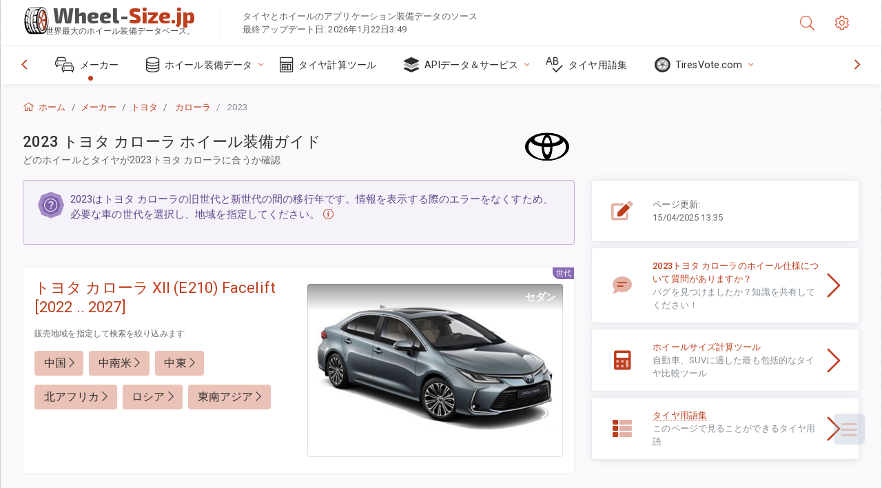

--- FILE ---
content_type: text/html; charset=utf-8
request_url: https://wheel-size.jp/size/toyota/corolla/2023/
body_size: 85842
content:



<!DOCTYPE html>
<html lang="ja">
<head>
    <title>2023 トヨタ カローラ - ホイール＆タイヤサイズ、PCD、オフセット、およびリム仕様 | Wheel-Size.jp</title>

    <meta charset="utf-8"/>
    <meta http-equiv="X-UA-Compatible" content="IE=edge">
    <meta name="msapplication-tap-highlight" content="no">
    <meta name="viewport" content="width=device-width, initial-scale=1, shrink-to-fit=no, user-scalable=no, minimal-ui">
    <!-- Call App Mode on ios devices -->
    <meta name="apple-mobile-web-app-capable" content="yes"/>
    <meta name="robots" content="index, follow"/>
    <meta name="revisit-after" content="14 days"/>

    <meta name="description" content="2023トヨタ カローラのホイールサイズ、PCD、オフセット、およびその他ボルトパターン、スレッドサイズ（THD）、センターボア（CB）、リムレベルなどの仕様。ホイールとタイヤの装備データ。オリジナル装備と代替オプション。"/>
    <meta name="keywords" content=""/>

    <!-- search engines verification codes -->
    <meta name="msvalidate.01" content="3EEBDB6187F3428FB33DD2B62E7E007F"/>
    <meta name='yandex-verification' content='58286f17fffb3c72'/>
    
    <!-- end search engines verification codes end-->

    
    <script async src="//pagead2.googlesyndication.com/pagead/js/adsbygoogle.js"></script>
    <script>
        (adsbygoogle = window.adsbygoogle || []).push({
            google_ad_client: "ca-pub-6541539878944517",
            enable_page_level_ads: true
        });
    </script>
    

    
    
    
    <meta property="og:type" content="website"/>
    <meta property="fb:admins" content="100001123248123"/>
    <meta property="og:url" content="//wheel-size.jp/size/toyota/corolla/2023/"/>
    <meta property="og:site_name" content="Wheel-Size.jp"/>

    <meta property="og:title" content="2023 トヨタ カローラ - ホイール＆タイヤサイズ、PCD、オフセット、およびリム仕様"/>
    <meta property="og:description" content="2023トヨタ カローラのホイールサイズ、PCD、オフセット、およびその他ボルトパターン、スレッドサイズ（THD）、センターボア（CB）、リムレベルなどの仕様。ホイールとタイヤの装備データ。オリジナル装備と代替オプション。">
    <meta property="car:image" content="https://cdn.wheel-size.com/automobile/body/toyota-corolla-2013-2023-1762522541.1776576.jpg"/>
    <meta property="car:title" content="トヨタ カローラ 2023"/>

    
    <meta property="og:image" content="https://cdn.wheel-size.com/automobile/body/toyota-corolla-2013-2023-1762522541.1776576.jpg"/>



    <link rel="shortcut icon" href="/static/img/icons/favicon.ico"/>
    <link rel="home" href="/"/>

    
        <!-- base css -->
        <link id="vendorsbundle" rel="stylesheet" media="screen, print" href="/static/v2/css/A.vendors.bundle.css,qv2.pagespeed.cf.F4-IHlFEYd.css"><!-- smartadmin classes 254kb  / 187 -->
        <link id="appbundle" rel="stylesheet" media="screen, print" href="/static/v2/css/A.app.bundle.css.pagespeed.cf.qaYI2fSHMT.css"><!-- 245 / 144 kb -->
        <link rel="stylesheet" media="screen, print" href="/static/v2/3rd-party/fontawesome5/css/A.all.min.css.pagespeed.cf.ekPGEx00Ek.css"><!-- 173 kb -->
        <link id="mytheme" rel="stylesheet" media="screen, print" href="#">
        <link id="myskin" rel="stylesheet" media="screen, print" href="/static/v2/css/skins/A.skin-master.css.pagespeed.cf.pP_72WqnDW.css"><!-- 8kb -->
        <link rel="stylesheet" media="screen, print" href="/static/v2/css/themes/A.cust-theme-ws.css,qv5.pagespeed.cf.RwmLhI-sGb.css"><!-- color, scheme 99kb / 52 -->
        <link rel="stylesheet" href="/static/v2/css/swiper/A.swiper-bundle.min.css.pagespeed.cf.zafby5TnT4.css"><!-- v 6.3.1, 13.6kb -->
        <link rel="stylesheet" href="/static/v2/css/select2/A.select2.min.css.pagespeed.cf.mV84ukiySX.css"><!-- 16kb -->

        <link rel="stylesheet" media="screen, print" href="/static/v2/css/A.custom.css,,qv9+sprite.css,,qv2,Mcc.PiR3MONidb.css.pagespeed.cf.nApTiolpEo.css">
        
        <link rel="preconnect" href="https://fonts.googleapis.com">
        <link rel="preconnect" href="https://fonts.gstatic.com" crossorigin>
        <link href="https://fonts.googleapis.com/css2?family=Exo+2:wght@800&family=Roboto+Mono:wght@400;500&display=swap" rel="stylesheet">

    





    

    <!-- Finder styles -->
    <style>#wheel_form .precision-select{position:absolute;left:57px;top:4px;display:none;padding:4px 0;z-index:100}#wheel_form .precision-select .plus-minus{font-size:15px;margin-right:7px;display:block;height:22px;float:left}#wheel_form .precision-select select{width:43px;height:22px;padding:0}</style>

    <link rel="apple-touch-icon" sizes="57x57" href="/static/v2/img/favicon/xapple-icon-57x57.png.pagespeed.ic.9SrS2NYO98.webp">
    <link rel="apple-touch-icon" sizes="60x60" href="/static/v2/img/favicon/xapple-icon-60x60.png.pagespeed.ic.P0iuOjLT8r.webp">
    <link rel="apple-touch-icon" sizes="72x72" href="/static/v2/img/favicon/xapple-icon-72x72.png.pagespeed.ic.UQGP6SV-Yo.webp">
    <link rel="apple-touch-icon" sizes="76x76" href="/static/v2/img/favicon/xapple-icon-76x76.png.pagespeed.ic.6bH_3MaKzp.webp">
    <link rel="apple-touch-icon" sizes="114x114" href="/static/v2/img/favicon/xapple-icon-114x114.png.pagespeed.ic._lgSDAE1Fn.webp">
    <link rel="apple-touch-icon" sizes="120x120" href="/static/v2/img/favicon/xapple-icon-120x120.png.pagespeed.ic.dR_r0bO_4d.webp">
    <link rel="apple-touch-icon-precomposed" href="/static/v2/img/favicon/xapple-icon-120x120.png.pagespeed.ic.dR_r0bO_4d.webp">
    <link rel="apple-touch-icon" sizes="144x144" href="/static/v2/img/favicon/xapple-icon-144x144.png.pagespeed.ic.tKyv2qopM4.webp">
    <link rel="apple-touch-icon" sizes="152x152" href="/static/v2/img/favicon/xapple-icon-152x152.png.pagespeed.ic.isAR7-CBII.webp">
    <link rel="apple-touch-icon" sizes="180x180" href="/static/v2/img/favicon/xapple-icon-180x180.png.pagespeed.ic.BtJfsgrsxh.webp">
    <link rel="icon" type="image/png" sizes="192x192" href="/static/v2/img/favicon/xandroid-icon-192x192.png.pagespeed.ic.vfvSCcyZTt.webp">
    <link rel="icon" type="image/png" sizes="32x32" href="/static/v2/img/favicon/xfavicon-32x32.png.pagespeed.ic.ow39oM4WP2.webp">
    <link rel="icon" type="image/png" sizes="96x96" href="/static/v2/img/favicon/xfavicon-96x96.png.pagespeed.ic.qMKeZEKS1-.webp">
    <link rel="icon" type="image/png" sizes="16x16" href="/static/v2/img/favicon/xfavicon-16x16.png.pagespeed.ic.Dpm9Nvi6nh.webp">
    <link rel="manifest" href="/static/v2/img/favicon/manifest.json">
    <meta name="msapplication-TileColor" content="#ffffff">
    <meta name="msapplication-TileImage" content="/static/v2/img/favicon/ms-icon-144x144.png">
    <meta name="theme-color" content="#ffffff">




    
        <link href="https://www.wheel-size.com/size/toyota/corolla/2023/" rel="alternate" hreflang="x-default"/>
        <link href="https://razmerkoles.ru/size/toyota/corolla/2023/" rel="alternate" hreflang="ru"/>
        <link href="https://llantasneumaticos.com/size/toyota/corolla/2023/" rel="alternate" hreflang="es"/>
        <link href="https://jantes-e-pneus.com/size/toyota/corolla/2023/" rel="alternate" hreflang="pt-BR"/>
        <link href="https://taille-pneu.com/size/toyota/corolla/2023/" rel="alternate" hreflang="fr"/>
        <link href="https://wheel-size.cn/size/toyota/corolla/2023/" rel="alternate" hreflang="zh-Hant"/>
        <link href="https://reifen-groessen.de/size/toyota/corolla/2023/" rel="alternate" hreflang="de"/>
        <link href="https://wheel-size.jp/size/toyota/corolla/2023/" rel="alternate" hreflang="ja"/>
        <link href="https://wheel-size.it/size/toyota/corolla/2023/" rel="alternate" hreflang="it"/>
        <link href="https://wheel-size.gr/size/toyota/corolla/2023/" rel="alternate" hreflang="el"/>
        <link href="https://wheel-size.kr/size/toyota/corolla/2023/" rel="alternate" hreflang="ko"/>
        <link href="https://wheel-size.my/size/toyota/corolla/2023/" rel="alternate" hreflang="ms"/>
        <link href="https://wheel-size.com.tr/size/toyota/corolla/2023/" rel="alternate" hreflang="tr"/>
        <link href="https://wheel-thai.com/size/toyota/corolla/2023/" rel="alternate" hreflang="th"/>
        <link href="https://wheel-arabia.com/size/toyota/corolla/2023/" rel="alternate" hreflang="ar"/>
        <link href="https://rozmiary-opon.pl/size/toyota/corolla/2023/" rel="alternate" hreflang="pl"/>
    

    
    

    <style>table.table-ws tbody tr td{position:relative}table.table-ws tbody tr td .tire-calc-link{white-space:nowrap}table.table-ws tbody tr td .tire-calc-link a:hover{text-decoration:none}table.table-ws tbody tr td .tire-calc-link span.mark-calc{color:#333;font-weight:normal}table.table-ws tbody tr td .tire-calc-link span.oem{color:#333;font-size:10px;font-weight:normal;display:none;margin:0 3px;border-bottom:1px dashed #333}table.table-ws tbody tr td .tire-calc-link span.link{display:none;margin:0 0 0 3px}table.table-ws tbody tr td .tire-calc-link.active span.mark-calc{color:#be3e1d;font-weight:bold}table.table-ws tbody tr td .tire-calc-link.active span.oem{display:initial}table.table-ws tbody tr td .tire-calc-link.active .icon-bookmark-empty:before{content:"\f02e"}table.table-ws tbody tr td .tire-calc-link.oem span.oem{color:#be3e1d;font-weight:bold;border-bottom:0 dashed #333}table.table-ws tbody tr td .tire-calc-link.oem span.link{display:initial}</style>
    <link href="/static/3rdparty/mashajs/css/v2/A.custom-masha.css.pagespeed.cf.ppOTIWh7CL.css" rel="stylesheet">
    <style>.image-desc{padding:10px;text-align:right;background-image:linear-gradient(rgba(0,0,0,.4),rgba(0,0,0,0));border-radius:4px;color:#fff;text-transform:uppercase;font-weight:bold}.carousel-caption.carousel-caption-top{position:absolute;right:0;left:0;max-height:30px;padding-top:0;padding-bottom:0;color:#fff;text-align:center;top:0}.is-pinned .panel-hdr{height:30px;border-bottom:1px solid #3e4c59;border-radius:0 0 16px 16px;box-shadow:0 4px 13px 0 #3e4c59;animation-name:example;animation-duration:1s;animation-timing-function:linear}.is-pinned .panel-hdr h2{line-height:100%}.is-pinned.panel{border:0 solid rgba(0,0,0,.09);background-color:transparent;transition:inherit!important}@keyframes example {
            from {min-height: 3rem!important;}
            to {min-height: 2rem!important;}
        }.panel-hdr-trim-name{font-weight:bold}.panel-hdr-text{position:relative;top:-3px}.region-trim.panel-collapsed .panel-hdr{color:#d3c8c8}.region-trim.panel-collapsed .color-info-400{color:#b39ed0}.region-trim:not(.panel-collapsed) .panel-hdr-trim-name, .region-trim.panel-collapsed:hover .panel-hdr-trim-name {color:#6e4e9e}.region-trim.panel-collapsed:hover .panel-hdr{color:inherit}.region-trim.panel-collapsed .border-info{border-color:#a79e9e!important}.region-engine:hover .text-secondary{color:#000!important;border-color:#000!important}.engines-list-header .region{cursor:pointer;text-decoration:none;border-bottom:1px dashed #fff}.engines-list-header h2{line-height:100%}.panel:not(.panel-collapsed) .fa-chevron-down {display:none}.panel.panel-collapsed .fa-chevron-up{display:none}.block-fitment{background:#fcfaff}.highlighted .block-fitment{background:inherit}</style>
    <style>.page-inner{min-height:50vh}</style>



    

    

    

    <script>
        (function (i, s, o, g, r, a, m) {
            i['GoogleAnalyticsObject'] = r;
            i[r] = i[r] || function () {
                (i[r].q = i[r].q || []).push(arguments)
            }, i[r].l = 1 * new Date();
            a = s.createElement(o),
                    m = s.getElementsByTagName(o)[0];
            a.async = 1;
            a.src = g;
            m.parentNode.insertBefore(a, m)
        })(window, document, 'script', '//www.google-analytics.com/analytics.js', 'ga');
        var domains = [
            'www.wheel-size.com',
            'razmerkoles.ru',
            'llantasneumaticos.com',
            'jantes-e-pneus.com',
            'taille-pneu.com',
            'wheel-size.cn',
            'reifen-groessen.de',
            'wheel-size.it',
            'wheel-size.jp',
            'wheel-arabia.com',
            'wheel-size.gr',
            'wheel-size.kr',
            'wheel-size.my',
            'rozmiary-opon.pl',
            'wheel-thai.com',
            'wheel-size.com.tr'
        ];

        ga('create', 'UA-35890489-1', 'auto', {'allowLinker': true});
        ga('require', 'linker');
        
            ga('linker:autoLink', domains.filter(function (item) {
                return item !== 'wheel-size.jp'
            }));
        
        ga('send', 'pageview');

    </script>

    



    

    

    

    
    <link rel="canonical" href="https://wheel-size.jp/size/toyota/corolla/2023/"/>

</head>

    <body class="mod-bg-1 mod-main-boxed mod-skin-light nav-function-top  site-ja">
    <!-- DOC: script to save and load page settings -->
    <script>
    /**
     *    This script should be placed right after the body tag for fast execution
     *    Note: the script is written in pure javascript and does not depend on thirdparty library
     **/
    'use strict';

    var classHolder = document.getElementsByTagName("BODY")[0],
        /**
         * Load from localstorage
         **/
        themeSettings = (localStorage.getItem('themeSettings')) ? JSON.parse(localStorage.getItem('themeSettings')) :
            {},
        themeURL = themeSettings.themeURL || '',
        themeOptions = themeSettings.themeOptions || '',
        themeMarket = themeSettings.themeMarket || '',
        systemOutput = themeSettings.systemOutput || '',
        showCalculatedColumns = themeSettings.showCalculatedColumns || '';
    /**
     * Load theme options
     **/
    if (themeSettings.themeOptions) {
        classHolder.className = themeSettings.themeOptions;
        //console.log("%c✔ Theme settings loaded", "color: #148f32");
    } else {
        console.log("%c✔ Heads up! Theme settings is empty or does not exist, loading default settings...", "color: #ed1c24");
    }

    //if (themeSettings.themeURL && !document.getElementById('mytheme')) {
    //    var cssfile = document.createElement('link');
    //    cssfile.id = 'mytheme';
    //    cssfile.rel = 'stylesheet';
    //    cssfile.href = themeURL;
    //    document.getElementsByTagName('head')[0].appendChild(cssfile);

    //} else if (themeSettings.themeURL && document.getElementById('mytheme')) {
    //    document.getElementById('mytheme').href = themeSettings.themeURL;
    //}

    if (themeSettings.systemOutput) {
        if (themeSettings.systemOutput === "imperial"){
            document.body.classList.add("system-imperial");
        }
    }

    if (themeSettings.themeMarket) {
        if (themeSettings.themeMarket){
            document.body.setAttribute("pmChoice", themeSettings.themeMarket);
        }
    }

    if (themeSettings.showCalculatedColumns) {
        if (themeSettings.showCalculatedColumns){
            document.body.classList.add("additional-columns");
        }
    }

    /**
     * Save to localstorage
     **/
    var saveSettings = function (typeSystemOutput='metric') {
        themeSettings.themeOptions = String(classHolder.className).split(/[^\w-]+/).filter(function (item) {
            return /^(nav|header|footer|mod|display)-/i.test(item);
        }).join(' ');
        if (document.getElementById('mytheme')) {
            themeSettings.themeURL = document.getElementById('mytheme').getAttribute("href");
        }
        themeSettings.systemOutput = typeSystemOutput;
        //themeSettings.showCalculatedColumns =
        localStorage.setItem('themeSettings', JSON.stringify(themeSettings));
    }

    var saveOnlyParamSetting = function (param, value) {
        themeSettings = (localStorage.getItem('themeSettings')) ? JSON.parse(localStorage.getItem('themeSettings')) :
            {};
        themeSettings[param] = value;
        localStorage.setItem('themeSettings', JSON.stringify(themeSettings));
    }
    /**
     * Reset settings
     **/
    var resetSettings = function () {

        localStorage.setItem("themeSettings", "");
    }

</script>



    <div class="page-wrapper">
        <div class="page-inner">
            <!-- BEGIN Left Aside -->
            <aside class="page-sidebar">
                
    <!--
    <div class="page-logo">
        <a href="#" class="page-logo-link press-scale-down d-flex align-items-center position-relative"
           data-toggle="modal" data-target="#modal-shortcut">
            <img src="static/images/ws-logo-40.png" alt="" aria-roledescription="logo">
            <span class="page-logo-text mr-1">Wheel-Size.com</span>

        </a>
    </div>
    -->
    <!-- DOC: nav menu layout change shortcut -->
    <div class="hidden-lg-up dropdown-icon-menu position-relative pl-4 pt-3">
        <a href="#" class="alert-primary btn js-waves-off" data-action="toggle" data-class="mobile-nav-on" title="ナビゲーションを非表示にする">
            <i class="fal fa-times"></i>
        </a>
    </div>
    <!-- BEGIN PRIMARY NAVIGATION -->
    <nav id="js-primary-nav" class="primary-nav" role="navigation">
        
    <ul id="js-nav-menu" class="nav-menu">
        <li class="nav-title">メニューとオプション</li>
        <li class="active">
            <a href="/size/" title="どのタイヤサイズがあなたの車両に合うかを確認">
                <i class="fal fa-cars"></i>
                <span class="nav-link-text">メーカー</span>
                <span class="dl-ref bg-primary-500 hidden-nav-function-minify hidden-nav-function-top">150+</span>
            </a>
        </li>
        <li class="">
            <a href="#" title="ホイール装備データ">
                <i class="fal fa-database"></i>
                <span class="nav-link-text">ホイール装備データ</span>
            </a>
            <ul>
                <li>
                    <a href="/pcd/" title="特定のボルトパターン別に一致する車両を探す" data-filter-tags="">
                        <span class="nav-link-text">ボルトパターン</span>
                    </a>
                </li>
                <li>
                    <a href="/tire/" title="特定のタイヤサイズ別に一致する車両を探す" data-filter-tags="">
                        <span class="nav-link-text">タイヤ</span>
                    </a>
                </li>
            </ul>
        </li>
        <li class="">
            <a href="/calc/" title="タイヤ計算ツール">
                <i class="fal fa-calculator"></i>
                <span class="nav-link-text">タイヤ計算ツール</span>
            </a>
        </li>








        
        <li>
            <a href="#" title="ホイール装備API">
                <i class="fad fa-layer-group"></i>
                <span class="nav-link-text">APIデータ＆サービス </span>
            </a>
            <ul>
                <li>
                    <a href="https://developer.wheel-size.com/" title="ホイール装備API" data-filter-tags="">
                        <span class="nav-link-text">ホイール装備API <i class="fal fa-external-link"></i></span>
                    </a>
                </li>
                <li>
                    <a href="https://api.wheel-size.com/v1/swagger/" title="" data-filter-tags="">
                        <span class="nav-link-text">オープンAPI仕様 <i class="fal fa-external-link"></i></span>
                    </a>
                </li>
                <li>
                    <a href="https://services.wheel-size.com/" title="" data-filter-tags="">
                        <span class="nav-link-text">ウェブサイト用ウィジェット <i class="fal fa-external-link"></i></span>
                    </a>
                </li>
            </ul>
        </li>
        <li class="">
            <a href="/glossary/" title="タイヤ用語集" data-filter-tags="">
                <i class="fal fa-spell-check"></i>
                <span class="nav-link-text">タイヤ用語集</span>
            </a>
        </li>

        <li>
            <a href="#" title="TiresVote.com">
                <i class="fad fa-tire"></i>
                <span class="nav-link-text">TiresVote.com</span>
            </a>
            <ul>
                <li>
                    <a href="https://tiresvote.com/tests/" title="プロフェッショナルタイヤテスト" data-filter-tags="">
                        <span class="nav-link-text">プロフェッショナルタイヤテスト <i class="fal fa-external-link"></i></span>
                    </a>
                </li>
                <li>
                    <a href="https://tiresvote.com/top-charts/" title="タイヤランキング" data-filter-tags="">
                        <span class="nav-link-text">タイヤランキング <i class="fal fa-external-link"></i></span>
                    </a>
                </li>
                <li>
                    <a href="https://tiresvote.com/filter/" title="アドバンスタイヤ検索" data-filter-tags="">
                        <span class="nav-link-text">アドバンスタイヤ検索 <i class="fal fa-external-link"></i></span>
                    </a>
                </li>
                <li>
                    <a href="https://tiresvote.com/catalog/" title="タイヤブランド" data-filter-tags="">
                        <span class="nav-link-text">タイヤブランド <i class="fal fa-external-link"></i></span>
                    </a>
                </li>
            </ul>
        </li>
    </ul>

    </nav>
    <!-- END PRIMARY NAVIGATION -->
    <!-- NAV FOOTER -->
    <div class="nav-footer shadow-top">
        <a href="#" onclick="return false;" data-action="toggle" data-class="nav-function-minify" class="hidden-md-down">
            <i class="ni ni-chevron-right"></i>
            <i class="ni ni-chevron-right"></i>
        </a>
        <ul class="list-table m-auto nav-footer-buttons">
            <li>
                <a href="mailto:info@wheel-size.com" data-toggle="tooltip" data-placement="top" title="Email">
                    <i class="fal fa-envelope"></i>
                </a>
            </li>
        </ul>
    </div>
    <!-- END NAV FOOTER -->

            </aside>
            <!-- END Left Aside -->
            <div class="page-content-wrapper">
                <!-- BEGIN Page Header -->
                <header class="page-header">
                    

    <!-- DOC: mobile button appears during mobile width -->
    <div class="hidden-lg-up">
        <a href="#" class="alert-primary btn press-scale-down" data-action="toggle" data-class="mobile-nav-on">
            <i class="ni ni-menu"></i>
        </a>
    </div>

    <!-- we need this logo when user switches to nav-function-top -->
    <div class="page-logo position-relative" style="top:-7px;">
        <a href="/" title="ホーム" class="page-logo-link press-scale-down d-flex align-items-center position-relative">
            <img src="/static/v2/images/xws-logo-200.png.pagespeed.ic.ylEagnU7oq.webp" alt="" aria-roledescription="logo" class="position-relative" style="top:4px;">
            <span class="mx-1 fs-xxl ws-logo"><span>Wheel-</span>Size.jp</span>
            <span style="bottom:-8px;" class="ws-logo-below position-absolute fs-xs opacity-100 pos-bottom pos-right mr-1 mt-n2 color-fusion-300">世界最大のホイール装備データベース。</span>
        </a>
    </div>


    <div class="pl-5 color-fusion-100 about-ws">
        <div class="">タイヤとホイールのアプリケーション装備データのソース</div>
        <div class="d-none d-sm-block">最終アップデート日: 2026年1月22日3:49</div>
    </div>
    <div class="ml-auto d-flex">
        <!-- activate app search icon (mobile) -->
        <div class="">
            <a id="search-drop" class="header-icon cursor-pointer " title="車種、タイヤ、ホイールサイズの検索フォーム" data-toggle="collapse" href="#collapseSearch" data-target="#collapseSearch" role="button" aria-expanded="false" aria-controls="collapseSearch">
                <i class="fal fa-search"></i>
            </a>
        </div>
        <!-- app settings -->
        <div>
            <a href="#" class="cursor-pointer header-icon" data-toggle="modal" data-target=".js-modal-settings">
                <i class="fal fa-cog"></i>
            </a>
        </div>
    </div>


                </header>
                <!-- END Page Header -->

                <!-- BEGIN Page Content -->
                <!-- the #js-page-content id is needed for some plugins to initialize -->
                <main id="js-page-content" role="main" class="page-content ">
                    <div class="collapse " id="collapseSearch" style="">
                        
    <div class="bg-white border-faded rounded p-sm-3 p-0 ws-xs-inherit mb-4">
        <h4>
            <span>車種、タイヤサイズ、またはリムの検索フォーム</span>
            <small>車両の装備データを取得する、または条件に一致する車両を見つけるには、下のタブのいずれかを選択してください。</small>
        </h4>
        <div id="finder">
            

                            <ul class="nav nav-tabs ws-search-tabs" role="tablist">
                                <li class="nav-item">
                                    <a class="nav-link active font-weight-normal px-2 px-sm-3 px-md-3" title="どのホイールがあなたの自動車に合うか" data-toggle="tab" href="#tab_borders_icons-1" role="tab" aria-selected="true"><span class="text-uppercase">車両別</span> <span class="hidden-sm-down d-block font-weight-light text-truncate-lg text-truncate">どのホイールがあなたの自動車に合うか</span></a>
                                </li>
                                <li class="nav-item">
                                    <a class="nav-link font-weight-normal px-2 px-sm-3 px-md-3" title="このタイヤサイズを使用するのはどの車か" data-toggle="tab" href="#tab_borders_icons-2" role="tab" aria-selected="false"><span class=" text-uppercase">タイヤサイズ別</span> <span class=" hidden-sm-down d-block font-weight-light text-truncate-lg text-truncate">このタイヤサイズを使用するのはどの車か</span></a>
                                </li>
                                <li class="nav-item">
                                    <a class="nav-link font-weight-normal px-2 px-sm-3 px-md-3" title="どの車両がこのリムサイズを使用するか" data-toggle="tab" href="#tab_borders_icons-3" role="tab" aria-selected="false"><span class="text-uppercase">リムサイズ別</span> <span class="hidden-sm-down d-block font-weight-light text-truncate-lg text-truncate">どの車両がこのリムサイズを使用するか</span></a>
                                </li>
                            </ul>
                            <div class="tab-content py-3 px-0 px-sm-3">
                                <div class="tab-pane fade active show" id="tab_borders_icons-1" role="tabpanel">
                                    


<h6>一致するホイールを見つけるには、メーカー、年式、車種を指定します：</h6>
<form id="vehicle_form" action="/finder/search/by_model/" method="get" class="wheel-form">
    <div class="row">
        <div class="col-sm-3 pb-2">
            <select id="auto_vendor" name="make" class="js-select2-icons form-control w-100 selectpicker bootstrap-select" data-text="メーカー">
                <option selected="selected" value="">メーカー</option>
            </select>
        </div>
        <div class="col-sm-2 pb-2">
            <select id="auto_year" name="year" class="select2 form-control w-100 selectpicker bootstrap-select" disabled>
                <option selected="selected" value="">年式</option>
            </select>
        </div>
        <div class="col-sm-3 pb-2">
            <select id="auto_model" name="model" class="select2 form-control w-100 selectpicker bootstrap-select" disabled>
                <option selected="selected" value="">車種</option>
            </select>
        </div>
        <div class="col-sm-1">
            <i class="fa-3x finder-redirecting fad fa-tire d-none"></i>
        </div>
    </div>
</form>

                                </div>
                                <div class="tab-pane fade" id="tab_borders_icons-2" role="tabpanel">
                                    <div class="tire-form-pane tire-metric">
                                        


    <div class="float-right pb-2 ml-2">
        <a class="change-system text-nowrap" href="#">
            <span class="color-fusion-500 opacity-50 hidden-sm-down" style="border-bottom: 1px dashed #ddd;">LT-ハイフローテーションタイヤ サイジングシステムに切り替える</span>
            <span class="color-fusion-500 opacity-50 hidden-md-up" style="border-bottom: 1px dashed #ddd;">LT-High Flotation</span>
            <i class="fad fa-exchange"></i>
        </a>
    </div>
    <h6>一致する車両を見つけるには、下のフィールドの値を指定します:</h6>
    <div class="clearfix"></div>


<form id="tire_form" action="/finder/search/by_tire/" method="get" class="wheel-form">


    <div class="row">
        <div class="col-sm-3 pb-2">
            <select class="select2 form-control w-100 selectpicker bootstrap-select" id="tf_tire_width" name="tire_width">
                <option selected="selected" value="">タイヤ幅</option>
            </select>
        </div>
        <div class="col-sm-3 pb-2">
            <select class="select2 form-control w-100 selectpicker bootstrap-select" id="tf_aspect_ratio" name="aspect_ratio" disabled>
                <option selected="selected" value="">偏平率</option>
            </select>
        </div>
        <div class="col-sm-3 pb-2">
            <select class="select2 form-control w-100 selectpicker bootstrap-select" id="tf_rim_diameter" name="rim_diameter" disabled>
                <option selected="selected" value="">リム直径</option>
            </select>
        </div>
    </div>

</form>

<!-- block below appears only after successful search -->
<div class="ajax-result" id="ajax-tab-2"></div>

                                    </div>
                                    <div class="tire-form-pane tire-flotation d-none">
                                        



<form id="tire_form_hf" action="/finder/search/by_hf_tire/" method="get" class="wheel-form">
    <div class="float-right pb-2">
        <a class="change-system float-right" href="#">
            <span class="color-fusion-500 opacity-50 hidden-sm-down" style="border-bottom: 1px dashed #ddd;">ISOメートル法タイヤ サイズシステムに切り替える</span>
            <span class="color-fusion-500 opacity-50 hidden-md-up" style="border-bottom: 1px dashed #ddd;">ISO Metric</span>
            <i class="fad fa-exchange"></i>
        </a>
    </div>
    <h6 class="title">一致する車両を見つけるには、下のフィールドの値を指定します:</h6>

    <div class="row">
        <div class="col-sm-3 pb-2">
        <select class="select2 form-control w-100 selectpicker bootstrap-select" id="tf_tire_diameter" name="tire_diameter">
            <option selected="selected" value="">タイヤ直径</option>
        </select>
        </div>
        <div class="col-sm-3 pb-2">
            <select class="select2 form-control w-100 selectpicker bootstrap-select" id="tf_tire_section_width" name="tire_section_width" disabled>
                <option selected="selected" value="">タイヤ幅</option>
            </select>
        </div>
        <div class="col-sm-3 pb-2">
            <select class="select2 form-control w-100 selectpicker bootstrap-select" id="tf_rim_diameter_hf" name="rim_diameter_hf" disabled>
                <option selected="selected" value="">リム直径</option>
            </select>
        </div>

    </div>
</form>

<!-- block below appears only after successful search -->
<div class="ajax-result" id="ajax-tab-4"></div>

                                    </div>
                                </div>
                                <div class="tab-pane fade" id="tab_borders_icons-3" role="tabpanel">
                                    


<form id="wheel_form" action="/finder/search/by_rim/" method="get" class="wheel-form">
    <h6>一致する車両を見つけるには、下のフィールドの値を指定します:</h6>

    <div class="row ">
        <div class="col-sm-2 pb-2">
            <select class="select2 form-control w-100 selectpicker bootstrap-select" id="wf_rim_diameter" name="rim_diameter">
                <option selected="selected" value="">リム直径</option>
            </select>
        </div>
        <div class="col-sm-2 pb-2">
            <select class="select2 form-control w-100 selectpicker bootstrap-select" id="wf_rim_width" name="rim_width" disabled>
                <option selected="selected" value="">リム幅</option>
            </select>
        </div>
        <div class="col-sm-2 pb-2">
            <select class="select2 form-control selectpicker bootstrap-select" id="wf_offset" name="offset" disabled>
                <option selected="selected" value="">オフセット</option>
            </select>

            <div class="precision-select offset-precision">
                <input type="hidden" name="offset_min"/>
                <input type="hidden" name="offset_max"/>

                <span class="plus-minus">±</span>
                <select name="offset_precision">
                    <option value="0" selected="selected">0</option>
                    <option value="1">1</option>
                    <option value="2">2</option>
                    <option value="3">3</option>
                    <option value="4">4</option>
                    <option value="5">5</option>
                    <option value="6">6</option>
                    <option value="7">7</option>
                    <option value="8">8</option>
                    <option value="9">9</option>
                    <option value="10">10</option>
                    <option value="15">15</option>
                    <option value="20">20</option>
                    <option value="30">30</option>
                    <option value="50">50</option>
                </select>
            </div>
        </div>


        <div class="col-sm-2 pb-2">
            <select class="select2 form-control selectpicker bootstrap-select" id="wf_cb" name="cb" disabled>
                <option selected="selected" value="">センターボア</option>
            </select>

            <div class="precision-select cb-precision">
                <input type="hidden" name="cb_min"/>
                <input type="hidden" name="cb_max"/>

                <span class="plus-minus">±</span>
                <select name="cb_precision">
                    <option value="0" selected="selected">0</option>
                    <option value="1">1</option>
                    <option value="2">2</option>
                    <option value="3">3</option>
                    <option value="4">4</option>
                    <option value="5">5</option>
                    <option value="6">6</option>
                    <option value="7">7</option>
                    <option value="8">8</option>
                    <option value="9">9</option>
                    <option value="10">10</option>
                    <option value="15">15</option>
                    <option value="20">20</option>
                    <option value="30">30</option>
                    <option value="50">50</option>
                </select>
            </div>
        </div>
        <div class="col-sm-2 pb-2">
            <select class="select2 form-control w-100 selectpicker bootstrap-select" id="wf_bolt_pattern" name="bolt_pattern" disabled>
                <option selected="selected" value="">ボルトパターン</option>
            </select>
        </div>
    </div>
</form>
<div class="ajax-result" id="ajax-tab-3"></div>

                                </div>
                            </div>

        </div>
    </div>


                    </div>

                    
    <div class="row">
        <div class="col-md-12 col-sm-12 col-lg-12">
            <ol class="breadcrumb page-breadcrumb" itemscope itemtype="https://schema.org/BreadcrumbList">
                <li class="breadcrumb-item" itemscope itemtype="https://schema.org/ListItem" itemprop="itemListElement"><a itemprop="item" href="/"><i class="fal fa-home mr-1 fs-md"></i> <span itemprop="name">ホーム</span></a>
                    <meta itemprop="position" content="1"/>
                </li>
                <li class="breadcrumb-item" itemscope itemtype="https://schema.org/ListItem" itemprop="itemListElement"><a itemprop="item" href="/size/"><span itemprop="name">メーカー</span></a>
                    <meta itemprop="position" content="2"/>
                </li>
                <li class="breadcrumb-item" itemscope itemtype="https://schema.org/ListItem" itemprop="itemListElement"><a itemprop="item" href="/size/toyota/"><span itemprop="name">トヨタ</span></a>
                    <meta itemprop="position" content="3"/>
                </li>
                <li class="breadcrumb-item" itemscope itemtype="https://schema.org/ListItem" itemprop="itemListElement">
                    <a itemprop="item" href="/size/toyota/corolla/" title="トヨタカローラのホイールとタイヤ仕様"><span itemprop="name">カローラ</span></a>
                    <meta itemprop="position" content="4"/>
                </li>
                <li class="breadcrumb-item active" itemscope itemtype="https://schema.org/ListItem" itemprop="itemListElement">
                    <span itemprop="name">2023</span>
                    <meta itemprop="position" content="5"/>
                </li>
            </ol>
        </div>
    </div>


                    

    <div class="row">
        <div class="col-md-12 col-sm-12 col-lg-8">
            <div class="subheader mb-3">
                <h1 class="subheader-title" id="title-header" data-site="wheel-size.jp" data-model-name="カローラ" data-model="corolla" data-make-name="トヨタ" data-make="toyota" data-year="2023" data-cartype="passenger">
                    <span class="fw-500">2023 トヨタ カローラ</span>
                    <span class="fw-300 d-block d-sm-inline">ホイール装備ガイド</span>
                    <small>どのホイールとタイヤが2023トヨタ カローラに合うか確認</small>
                </h1>
                
                    <img src="https://cdn.wheel-size.com/automobile/manufacturer/toyota-1632743807.0095704.png" style="width:64px;" class="figure-img img-fluid rounded float-right float-sm-none mr-2" alt="トヨタ"/>
                
            </div>
            <div class="hidden-md-up">
<script async src="https://pagead2.googlesyndication.com/pagead/js/adsbygoogle.js?client=ca-pub-6541539878944517" crossorigin="anonymous"></script>
<!-- WS-DATA-1 -->
<ins class="adsbygoogle" style="display:block" data-ad-client="ca-pub-6541539878944517" data-ad-slot="2299771101" data-ad-format="auto" data-full-width-responsive="true"></ins>
<script>
     (adsbygoogle = window.adsbygoogle || []).push({});
</script>
<div style="height:10px;"></div>
</div>

            


            
        </div>

        
    </div>



                    
    
    
        <div class="row">
            <div class="col-md-12 col-sm-12 col-lg-8" itemscope itemtype="http://schema.org/ItemPage">
                



    
        
            <div class="alert alert-info fs-lg">
                <div class="d-flex flex-start w-100">
                    <div class="mr-2 hidden-sm-down">
                        <span class="icon-stack icon-stack-lg">
                            <i class="base-14 icon-stack-3x color-info-300"></i>
                            <i class="base-14 icon-stack-2x color-info-700 opacity-70"></i>
                            <i class="fal fa-question-circle icon-stack-1x text-white opacity-90"></i>
                        </span>
                    </div>
                    <div class="d-flex flex-fill">
                        <div class="flex-fill">
                            <div class="pb-3">
                                2023はトヨタ カローラの旧世代と新世代の間の移行年です。情報を表示する際のエラーをなくすため、必要な車の世代を選択し、地域を指定してください。
                                <i class="fal fa-info-circle cursor-pointer color-primary-500" data-title="販売地域" data-toggle="popover-helper" data-placement="top" data-popover-content="#helper-regions"></i>
                            </div>
                         
                         </div>
                    </div>
                </div>
            </div>
        


        <div class="row">
            <div class="col-sm-12">
                <div class="position-relative">
                    
                        <div class="gen-item mb-5" id="gen-xii-e210-facelift-2022-2027-header">
                            <div class="row-eq-height ws-xs-inherit">
                                <!-- GEN WITH REGIONS FILTER -->
                               
                                
                                    




                                <div class="bg-white border-faded rounded p-sm-3 p-0 ws-xs-inherit position-relative">
                                    <span class="hidden-sm-down badge bg-primary-500 position-absolute pos-top pos-right fw-400 mb-1" style="background-color: #886ab5; border-radius: 0px; border-bottom-left-radius: 10px;">世代</span>
                                    <div class="row">
                                        <div class="col-sm-6 order-2 order-sm-1">

                                        
                                        <a href="/size/toyota/corolla/e210-2022-now-19/"><h2 id="generation-xii-e210-facelift-2022-2027" class="text-right-sm text-left fw-400">トヨタ カローラ <span class="">XII (E210) Facelift [2022 .. 2027]</span></h2></a>
                                        


                                            <div class="item flex-auto mx-0 mb-1 pt-2 text-uppercase fs-xs">販売地域を指定して検索を絞り込みます:</div>

                                            <!-- REGIONS-->
                                            <div class="market-filter d-flex flex-wrap flex-row align-content-start my-3 gen-xii-e210-facelift-2022-2027" data-generation="xii-e210-facelift-2022-2027">
                                                

                                                
                                                    
                                                        


                                                        


                                                            
                                                                <a href="/size/toyota/corolla/e210-2022-now-19/#region-chdm">
                                                            
                                                                <div class="alert-primary fs-xl fw-300 text-uppercase item flex-auto mr-2 mb-2 btn-sm ajax-action_ color-fusion-500 waves-effect waves-themed region-chdm" data-region="chdm" data-regiontitle="中国" data-generation="xii-e210-facelift-2022-2027" data-toggle="popover_" data-trigger="hover" data-placement="top" data-html="true" data-content="<img src='[data-uri]' alt='中国' width='60'>" data-original-title="中国">
                                                                    <span class="">中国</span> <i class="fal fa-chevron-right"></i>
                                                                </div>
                                                                </a>
                                                        
                                                    
                                                
                                                    
                                                        


                                                        


                                                            
                                                                <a href="/size/toyota/corolla/e210-2022-now-19/#region-ladm">
                                                            
                                                                <div class="alert-primary fs-xl fw-300 text-uppercase item flex-auto mr-2 mb-2 btn-sm ajax-action_ color-fusion-500 waves-effect waves-themed region-ladm" data-region="ladm" data-regiontitle="中南米" data-generation="xii-e210-facelift-2022-2027" data-toggle="popover_" data-trigger="hover" data-placement="top" data-html="true" data-content="<img src='[data-uri]' alt='中南米' width='60'>" data-original-title="中南米">
                                                                    <span class="">中南米</span> <i class="fal fa-chevron-right"></i>
                                                                </div>
                                                                </a>
                                                        
                                                    
                                                
                                                    
                                                        


                                                        


                                                            
                                                                <a href="/size/toyota/corolla/e210-2022-now-19/#region-medm">
                                                            
                                                                <div class="alert-primary fs-xl fw-300 text-uppercase item flex-auto mr-2 mb-2 btn-sm ajax-action_ color-fusion-500 waves-effect waves-themed region-medm" data-region="medm" data-regiontitle="中東" data-generation="xii-e210-facelift-2022-2027" data-toggle="popover_" data-trigger="hover" data-placement="top" data-html="true" data-content="<img src='[data-uri]' alt='中東' width='60'>" data-original-title="中東">
                                                                    <span class="">中東</span> <i class="fal fa-chevron-right"></i>
                                                                </div>
                                                                </a>
                                                        
                                                    
                                                
                                                    
                                                        


                                                        


                                                            
                                                                <a href="/size/toyota/corolla/e210-2022-now-19/#region-nadm">
                                                            
                                                                <div class="alert-primary fs-xl fw-300 text-uppercase item flex-auto mr-2 mb-2 btn-sm ajax-action_ color-fusion-500 waves-effect waves-themed region-nadm" data-region="nadm" data-regiontitle="北アフリカ" data-generation="xii-e210-facelift-2022-2027" data-toggle="popover_" data-trigger="hover" data-placement="top" data-html="true" data-content="<img src='[data-uri]' alt='北アフリカ' width='60'>" data-original-title="北アフリカ">
                                                                    <span class="">北アフリカ</span> <i class="fal fa-chevron-right"></i>
                                                                </div>
                                                                </a>
                                                        
                                                    
                                                
                                                    
                                                        


                                                        


                                                            
                                                                <a href="/size/toyota/corolla/e210-2022-now-19/#region-russia">
                                                            
                                                                <div class="alert-primary fs-xl fw-300 text-uppercase item flex-auto mr-2 mb-2 btn-sm ajax-action_ color-fusion-500 waves-effect waves-themed region-russia" data-region="russia" data-regiontitle="ロシア" data-generation="xii-e210-facelift-2022-2027" data-toggle="popover_" data-trigger="hover" data-placement="top" data-html="true" data-content="<img src='[data-uri]' alt='ロシア' width='60'>" data-original-title="ロシア">
                                                                    <span class="">ロシア</span> <i class="fal fa-chevron-right"></i>
                                                                </div>
                                                                </a>
                                                        
                                                    
                                                
                                                    
                                                        


                                                        


                                                            
                                                                <a href="/size/toyota/corolla/e210-2022-now-19/#region-sam">
                                                            
                                                                <div class="alert-primary fs-xl fw-300 text-uppercase item flex-auto mr-2 mb-2 btn-sm ajax-action_ color-fusion-500 waves-effect waves-themed region-sam" data-region="sam" data-regiontitle="東南アジア" data-generation="xii-e210-facelift-2022-2027" data-toggle="popover_" data-trigger="hover" data-placement="top" data-html="true" data-content="<img src='[data-uri]' alt='東南アジア' width='60'>" data-original-title="東南アジア">
                                                                    <span class="">東南アジア</span> <i class="fal fa-chevron-right"></i>
                                                                </div>
                                                                </a>
                                                        
                                                    
                                                


                                            </div>
                                            <!-- END REGIONS-->

                                        </div>

                                        <!-- GENERATION IMAGES -->
                                        <div class="col-sm-6 order-1 order-sm-2">
                                            <div class="py-2 py-md-2 w-100">
                                                
                                                    <div id="carouselGenerationCaptions-xii-e210-facelift" class="carousel carousel-fade slide" data-ride="carousel">
                                                        
                                                        <div class="carousel-inner">


                                                            
                                                                <div class="carousel-item active">
                                                                    
                                                                        
                                                                            <img src="https://cdn.wheel-size.com/thumbs/91/a6/91a602ac904d6bf3b42078d92f4744d9.jpg" class="d-block w-100 img-fluid img-thumbnail" alt="トヨタ カローラ XII (E210) Facelift セダン" title="トヨタ カローラ XII (E210) Facelift [2022 .. 2027] ">
                                                                        
                                                                    
                                                                    <div class="carousel-caption carousel-caption-top">
                                                                        <h5 class="image-desc">セダン</h5>
                                                                    </div>
                                                                </div>
                                                            
                                                        </div>
                                                        
                                                    </div>
                                                

                                            </div>
                                        </div>
                                        <!-- END GENERATION IMAGES -->
                                    </div>
                                </div>
                                <div class="clearfix"></div>
                                <div class="py-sm-3 py-1"></div>


                                
                                <!-- GEN WITH REGIONS FILTER -->
                            </div>
                        </div>
                    
                        <div class="gen-item mb-5" id="gen-xii-e210-facelift-2022-2027-header">
                            <div class="row-eq-height ws-xs-inherit">
                                <!-- GEN WITH REGIONS FILTER -->
                               
                                
                                    




                                <div class="bg-white border-faded rounded p-sm-3 p-0 ws-xs-inherit position-relative">
                                    <span class="hidden-sm-down badge bg-primary-500 position-absolute pos-top pos-right fw-400 mb-1" style="background-color: #886ab5; border-radius: 0px; border-bottom-left-radius: 10px;">世代</span>
                                    <div class="row">
                                        <div class="col-sm-6 order-2 order-sm-1">

                                        
                                        <a href="/size/toyota/corolla/e210-2022-now/"><h2 id="generation-xii-e210-facelift-2022-2027" class="text-right-sm text-left fw-400">トヨタ カローラ <span class="">XII (E210) Facelift [2022 .. 2027]</span></h2></a>
                                        


                                            <div class="item flex-auto mx-0 mb-1 pt-2 text-uppercase fs-xs">販売地域を指定して検索を絞り込みます:</div>

                                            <!-- REGIONS-->
                                            <div class="market-filter d-flex flex-wrap flex-row align-content-start my-3 gen-xii-e210-facelift-2022-2027" data-generation="xii-e210-facelift-2022-2027">
                                                

                                                
                                                    
                                                        


                                                        


                                                            
                                                                <a href="/size/toyota/corolla/e210-2022-now/#region-audm">
                                                            
                                                                <div class="alert-primary fs-xl fw-300 text-uppercase item flex-auto mr-2 mb-2 btn-sm ajax-action_ color-fusion-500 waves-effect waves-themed region-audm" data-region="audm" data-regiontitle="オセアニア" data-generation="xii-e210-facelift-2022-2027" data-toggle="popover_" data-trigger="hover" data-placement="top" data-html="true" data-content="<img src='[data-uri]' alt='オセアニア' width='60'>" data-original-title="オセアニア">
                                                                    <span class="">オセアニア</span> <i class="fal fa-chevron-right"></i>
                                                                </div>
                                                                </a>
                                                        
                                                    
                                                
                                                    
                                                        


                                                        


                                                            
                                                                <a href="/size/toyota/corolla/e210-2022-now/#region-cdm">
                                                            
                                                                <div class="alert-primary fs-xl fw-300 text-uppercase item flex-auto mr-2 mb-2 btn-sm ajax-action_ color-fusion-500 waves-effect waves-themed region-cdm" data-region="cdm" data-regiontitle="カナダ" data-generation="xii-e210-facelift-2022-2027" data-toggle="popover_" data-trigger="hover" data-placement="top" data-html="true" data-content="<img src='[data-uri]' alt='カナダ' width='60'>" data-original-title="カナダ">
                                                                    <span class="">カナダ</span> <i class="fal fa-chevron-right"></i>
                                                                </div>
                                                                </a>
                                                        
                                                    
                                                
                                                    
                                                        


                                                        


                                                            
                                                                <a href="/size/toyota/corolla/e210-2022-now/#region-eudm">
                                                            
                                                                <div class="alert-primary fs-xl fw-300 text-uppercase item flex-auto mr-2 mb-2 btn-sm ajax-action_ color-fusion-500 waves-effect waves-themed region-eudm" data-region="eudm" data-regiontitle="ヨーロッパ" data-generation="xii-e210-facelift-2022-2027" data-toggle="popover_" data-trigger="hover" data-placement="top" data-html="true" data-content="<img src='[data-uri]' alt='ヨーロッパ' width='60'>" data-original-title="ヨーロッパ">
                                                                    <span class="">ヨーロッパ</span> <i class="fal fa-chevron-right"></i>
                                                                </div>
                                                                </a>
                                                        
                                                    
                                                
                                                    
                                                        


                                                        


                                                            
                                                                <a href="/size/toyota/corolla/e210-2022-now/#region-jdm">
                                                            
                                                                <div class="alert-primary fs-xl fw-300 text-uppercase item flex-auto mr-2 mb-2 btn-sm ajax-action_ color-fusion-500 waves-effect waves-themed region-jdm" data-region="jdm" data-regiontitle="日本" data-generation="xii-e210-facelift-2022-2027" data-toggle="popover_" data-trigger="hover" data-placement="top" data-html="true" data-content="<img src='[data-uri]' alt='日本' width='60'>" data-original-title="日本">
                                                                    <span class="">日本</span> <i class="fal fa-chevron-right"></i>
                                                                </div>
                                                                </a>
                                                        
                                                    
                                                
                                                    
                                                        


                                                        


                                                            
                                                                <a href="/size/toyota/corolla/e210-2022-now/#region-mxndm">
                                                            
                                                                <div class="alert-primary fs-xl fw-300 text-uppercase item flex-auto mr-2 mb-2 btn-sm ajax-action_ color-fusion-500 waves-effect waves-themed region-mxndm" data-region="mxndm" data-regiontitle="メキシコ" data-generation="xii-e210-facelift-2022-2027" data-toggle="popover_" data-trigger="hover" data-placement="top" data-html="true" data-content="<img src='[data-uri]' alt='メキシコ' width='60'>" data-original-title="メキシコ">
                                                                    <span class="">メキシコ</span> <i class="fal fa-chevron-right"></i>
                                                                </div>
                                                                </a>
                                                        
                                                    
                                                
                                                    
                                                        


                                                        


                                                            
                                                                <a href="/size/toyota/corolla/e210-2022-now/#region-sadm">
                                                            
                                                                <div class="alert-primary fs-xl fw-300 text-uppercase item flex-auto mr-2 mb-2 btn-sm ajax-action_ color-fusion-500 waves-effect waves-themed region-sadm" data-region="sadm" data-regiontitle="南アフリカ" data-generation="xii-e210-facelift-2022-2027" data-toggle="popover_" data-trigger="hover" data-placement="top" data-html="true" data-content="<img src='[data-uri]' alt='南アフリカ' width='60'>" data-original-title="南アフリカ">
                                                                    <span class="">南アフリカ</span> <i class="fal fa-chevron-right"></i>
                                                                </div>
                                                                </a>
                                                        
                                                    
                                                
                                                    
                                                        


                                                        


                                                            
                                                                <a href="/size/toyota/corolla/e210-2022-now/#region-usdm">
                                                            
                                                                <div class="alert-primary fs-xl fw-300 text-uppercase item flex-auto mr-2 mb-2 btn-sm ajax-action_ color-fusion-500 waves-effect waves-themed region-usdm" data-region="usdm" data-regiontitle="米国" data-generation="xii-e210-facelift-2022-2027" data-toggle="popover_" data-trigger="hover" data-placement="top" data-html="true" data-content="<img src='[data-uri]' alt='米国' width='60'>" data-original-title="米国">
                                                                    <span class="">米国</span> <i class="fal fa-chevron-right"></i>
                                                                </div>
                                                                </a>
                                                        
                                                    
                                                


                                            </div>
                                            <!-- END REGIONS-->

                                        </div>

                                        <!-- GENERATION IMAGES -->
                                        <div class="col-sm-6 order-1 order-sm-2">
                                            <div class="py-2 py-md-2 w-100">
                                                
                                                    <div id="carouselGenerationCaptions-xii-e210-facelift" class="carousel carousel-fade slide" data-ride="carousel">
                                                        
                                                            <ol class="carousel-indicators">
                                                                
                                                                    <li data-target="#carouselGenerationCaptions-xii-e210-facelift" data-slide-to="0" class="active"></li>
                                                                
                                                                    <li data-target="#carouselGenerationCaptions-xii-e210-facelift" data-slide-to="1"></li>
                                                                
                                                                    <li data-target="#carouselGenerationCaptions-xii-e210-facelift" data-slide-to="2"></li>
                                                                
                                                                    <li data-target="#carouselGenerationCaptions-xii-e210-facelift" data-slide-to="3"></li>
                                                                
                                                            </ol>
                                                        
                                                        <div class="carousel-inner">


                                                            
                                                                <div class="carousel-item active">
                                                                    
                                                                        
                                                                            <img src="https://cdn.wheel-size.com/thumbs/71/84/71849b1b32910e8e7a035a3e85f583a6.jpg" class="d-block w-100 img-fluid img-thumbnail" alt="トヨタ カローラ XII (E210) Facelift ハッチバック" title="トヨタ カローラ XII (E210) Facelift [2022 .. 2027] ">
                                                                        
                                                                    
                                                                    <div class="carousel-caption carousel-caption-top">
                                                                        <h5 class="image-desc">ハッチバック, 5d</h5>
                                                                    </div>
                                                                </div>
                                                            
                                                                <div class="carousel-item">
                                                                    
                                                                        
                                                                            <img src="https://cdn.wheel-size.com/thumbs/fb/b3/fbb3ca666123f62c254effd6641cff96.jpg" class="d-block w-100 img-fluid img-thumbnail" alt="トヨタ カローラ XII (E210) Facelift セダン" title="トヨタ カローラ XII (E210) Facelift [2022 .. 2027] ">
                                                                        
                                                                    
                                                                    <div class="carousel-caption carousel-caption-top">
                                                                        <h5 class="image-desc">セダン</h5>
                                                                    </div>
                                                                </div>
                                                            
                                                                <div class="carousel-item">
                                                                    
                                                                        
                                                                            <img src="https://cdn.wheel-size.com/thumbs/f3/e1/f3e1dff8f1a683e53fd48474a6480b4d.jpg" class="d-block w-100 img-fluid img-thumbnail" alt="トヨタ カローラ XII (E210) Facelift エステート" title="トヨタ カローラ XII (E210) Facelift [2022 .. 2027] ">
                                                                        
                                                                    
                                                                    <div class="carousel-caption carousel-caption-top">
                                                                        <h5 class="image-desc">エステート, 5d</h5>
                                                                    </div>
                                                                </div>
                                                            
                                                                <div class="carousel-item">
                                                                    
                                                                        
                                                                            <img src="https://cdn.wheel-size.com/thumbs/77/60/77602819f9c516f0d529c0bac553d118.jpg" class="d-block w-100 img-fluid img-thumbnail" alt="トヨタ カローラ XII (E210) Facelift セダン" title="トヨタ カローラ XII (E210) Facelift [2022 .. 2027] ">
                                                                        
                                                                    
                                                                    <div class="carousel-caption carousel-caption-top">
                                                                        <h5 class="image-desc">セダン</h5>
                                                                    </div>
                                                                </div>
                                                            
                                                        </div>
                                                        
                                                            <a class="carousel-control-prev" href="#carouselGenerationCaptions-xii-e210-facelift" role="button" data-slide="prev">
                                                                <span class="carousel-control-prev-icon" aria-hidden="true"></span>
                                                                <span class="sr-only">Previous</span>
                                                            </a>
                                                            <a class="carousel-control-next" href="#carouselGenerationCaptions-xii-e210-facelift" role="button" data-slide="next">
                                                                <span class="carousel-control-next-icon" aria-hidden="true"></span>
                                                                <span class="sr-only">Next</span>
                                                            </a>
                                                        
                                                    </div>
                                                

                                            </div>
                                        </div>
                                        <!-- END GENERATION IMAGES -->
                                    </div>
                                </div>
                                <div class="clearfix"></div>
                                <div class="py-sm-3 py-1"></div>


                                
                                <!-- GEN WITH REGIONS FILTER -->
                            </div>
                        </div>
                    
                        <div class="gen-item mb-5" id="gen-xii-e210-2018-2023-header">
                            <div class="row-eq-height ws-xs-inherit">
                                <!-- GEN WITH REGIONS FILTER -->
                               
                                
                                    




                                <div class="bg-white border-faded rounded p-sm-3 p-0 ws-xs-inherit position-relative">
                                    <span class="hidden-sm-down badge bg-primary-500 position-absolute pos-top pos-right fw-400 mb-1" style="background-color: #886ab5; border-radius: 0px; border-bottom-left-radius: 10px;">世代</span>
                                    <div class="row">
                                        <div class="col-sm-6 order-2 order-sm-1">

                                        
                                        <a href="/size/toyota/corolla/e210-2018-2023/"><h2 id="generation-xii-e210-2018-2023" class="text-right-sm text-left fw-400">トヨタ カローラ <span class="">XII (E210) [2018 .. 2023]</span></h2></a>
                                        


                                            <div class="item flex-auto mx-0 mb-1 pt-2 text-uppercase fs-xs">販売地域を指定して検索を絞り込みます:</div>

                                            <!-- REGIONS-->
                                            <div class="market-filter d-flex flex-wrap flex-row align-content-start my-3 gen-xii-e210-2018-2023" data-generation="xii-e210-2018-2023">
                                                

                                                
                                                    
                                                        


                                                        


                                                            
                                                                <a href="/size/toyota/corolla/e210-2018-2023/#region-audm">
                                                            
                                                                <div class="alert-primary fs-xl fw-300 text-uppercase item flex-auto mr-2 mb-2 btn-sm ajax-action_ color-fusion-500 waves-effect waves-themed region-audm" data-region="audm" data-regiontitle="オセアニア" data-generation="xii-e210-2018-2023" data-toggle="popover_" data-trigger="hover" data-placement="top" data-html="true" data-content="<img src='[data-uri]' alt='オセアニア' width='60'>" data-original-title="オセアニア">
                                                                    <span class="">オセアニア</span> <i class="fal fa-chevron-right"></i>
                                                                </div>
                                                                </a>
                                                        
                                                    
                                                
                                                    
                                                        


                                                        


                                                            
                                                                <a href="/size/toyota/corolla/e210-2018-2023/#region-cdm">
                                                            
                                                                <div class="alert-primary fs-xl fw-300 text-uppercase item flex-auto mr-2 mb-2 btn-sm ajax-action_ color-fusion-500 waves-effect waves-themed region-cdm" data-region="cdm" data-regiontitle="カナダ" data-generation="xii-e210-2018-2023" data-toggle="popover_" data-trigger="hover" data-placement="top" data-html="true" data-content="<img src='[data-uri]' alt='カナダ' width='60'>" data-original-title="カナダ">
                                                                    <span class="">カナダ</span> <i class="fal fa-chevron-right"></i>
                                                                </div>
                                                                </a>
                                                        
                                                    
                                                
                                                    
                                                        


                                                        


                                                            
                                                                <a href="/size/toyota/corolla/e210-2018-2023/#region-eudm">
                                                            
                                                                <div class="alert-primary fs-xl fw-300 text-uppercase item flex-auto mr-2 mb-2 btn-sm ajax-action_ color-fusion-500 waves-effect waves-themed region-eudm" data-region="eudm" data-regiontitle="ヨーロッパ" data-generation="xii-e210-2018-2023" data-toggle="popover_" data-trigger="hover" data-placement="top" data-html="true" data-content="<img src='[data-uri]' alt='ヨーロッパ' width='60'>" data-original-title="ヨーロッパ">
                                                                    <span class="">ヨーロッパ</span> <i class="fal fa-chevron-right"></i>
                                                                </div>
                                                                </a>
                                                        
                                                    
                                                
                                                    
                                                        


                                                        


                                                            
                                                                <a href="/size/toyota/corolla/e210-2018-2023/#region-medm">
                                                            
                                                                <div class="alert-primary fs-xl fw-300 text-uppercase item flex-auto mr-2 mb-2 btn-sm ajax-action_ color-fusion-500 waves-effect waves-themed region-medm" data-region="medm" data-regiontitle="中東" data-generation="xii-e210-2018-2023" data-toggle="popover_" data-trigger="hover" data-placement="top" data-html="true" data-content="<img src='[data-uri]' alt='中東' width='60'>" data-original-title="中東">
                                                                    <span class="">中東</span> <i class="fal fa-chevron-right"></i>
                                                                </div>
                                                                </a>
                                                        
                                                    
                                                
                                                    
                                                        


                                                        


                                                            
                                                                <a href="/size/toyota/corolla/e210-2018-2023/#region-mxndm">
                                                            
                                                                <div class="alert-primary fs-xl fw-300 text-uppercase item flex-auto mr-2 mb-2 btn-sm ajax-action_ color-fusion-500 waves-effect waves-themed region-mxndm" data-region="mxndm" data-regiontitle="メキシコ" data-generation="xii-e210-2018-2023" data-toggle="popover_" data-trigger="hover" data-placement="top" data-html="true" data-content="<img src='[data-uri]' alt='メキシコ' width='60'>" data-original-title="メキシコ">
                                                                    <span class="">メキシコ</span> <i class="fal fa-chevron-right"></i>
                                                                </div>
                                                                </a>
                                                        
                                                    
                                                
                                                    
                                                        


                                                        


                                                            
                                                                <a href="/size/toyota/corolla/e210-2018-2023/#region-sadm">
                                                            
                                                                <div class="alert-primary fs-xl fw-300 text-uppercase item flex-auto mr-2 mb-2 btn-sm ajax-action_ color-fusion-500 waves-effect waves-themed region-sadm" data-region="sadm" data-regiontitle="南アフリカ" data-generation="xii-e210-2018-2023" data-toggle="popover_" data-trigger="hover" data-placement="top" data-html="true" data-content="<img src='[data-uri]' alt='南アフリカ' width='60'>" data-original-title="南アフリカ">
                                                                    <span class="">南アフリカ</span> <i class="fal fa-chevron-right"></i>
                                                                </div>
                                                                </a>
                                                        
                                                    
                                                
                                                    
                                                        


                                                        


                                                            
                                                                <a href="/size/toyota/corolla/e210-2018-2023/#region-sam">
                                                            
                                                                <div class="alert-primary fs-xl fw-300 text-uppercase item flex-auto mr-2 mb-2 btn-sm ajax-action_ color-fusion-500 waves-effect waves-themed region-sam" data-region="sam" data-regiontitle="東南アジア" data-generation="xii-e210-2018-2023" data-toggle="popover_" data-trigger="hover" data-placement="top" data-html="true" data-content="<img src='[data-uri]' alt='東南アジア' width='60'>" data-original-title="東南アジア">
                                                                    <span class="">東南アジア</span> <i class="fal fa-chevron-right"></i>
                                                                </div>
                                                                </a>
                                                        
                                                    
                                                
                                                    
                                                        


                                                        


                                                            
                                                                <a href="/size/toyota/corolla/e210-2018-2023/#region-usdm">
                                                            
                                                                <div class="alert-primary fs-xl fw-300 text-uppercase item flex-auto mr-2 mb-2 btn-sm ajax-action_ color-fusion-500 waves-effect waves-themed region-usdm" data-region="usdm" data-regiontitle="米国" data-generation="xii-e210-2018-2023" data-toggle="popover_" data-trigger="hover" data-placement="top" data-html="true" data-content="<img src='[data-uri]' alt='米国' width='60'>" data-original-title="米国">
                                                                    <span class="">米国</span> <i class="fal fa-chevron-right"></i>
                                                                </div>
                                                                </a>
                                                        
                                                    
                                                


                                            </div>
                                            <!-- END REGIONS-->

                                        </div>

                                        <!-- GENERATION IMAGES -->
                                        <div class="col-sm-6 order-1 order-sm-2">
                                            <div class="py-2 py-md-2 w-100">
                                                
                                                    <div id="carouselGenerationCaptions-xii-e210" class="carousel carousel-fade slide" data-ride="carousel">
                                                        
                                                            <ol class="carousel-indicators">
                                                                
                                                                    <li data-target="#carouselGenerationCaptions-xii-e210" data-slide-to="0" class="active"></li>
                                                                
                                                                    <li data-target="#carouselGenerationCaptions-xii-e210" data-slide-to="1"></li>
                                                                
                                                                    <li data-target="#carouselGenerationCaptions-xii-e210" data-slide-to="2"></li>
                                                                
                                                            </ol>
                                                        
                                                        <div class="carousel-inner">


                                                            
                                                                <div class="carousel-item active">
                                                                    
                                                                        
                                                                            <img src="https://cdn.wheel-size.com/thumbs/4b/97/4b9795453df00d9f78177823c4141ada.jpg" class="d-block w-100 img-fluid img-thumbnail" alt="トヨタ カローラ XII (E210) ハッチバック" title="トヨタ カローラ XII (E210) [2018 .. 2023] ">
                                                                        
                                                                    
                                                                    <div class="carousel-caption carousel-caption-top">
                                                                        <h5 class="image-desc">ハッチバック, 5d</h5>
                                                                    </div>
                                                                </div>
                                                            
                                                                <div class="carousel-item">
                                                                    
                                                                        
                                                                            <img src="https://cdn.wheel-size.com/thumbs/b2/76/b276bc1e3ed029609a843f4988e8da31.jpg" class="d-block w-100 img-fluid img-thumbnail" alt="トヨタ カローラ XII (E210) セダン" title="トヨタ カローラ XII (E210) [2018 .. 2023] ">
                                                                        
                                                                    
                                                                    <div class="carousel-caption carousel-caption-top">
                                                                        <h5 class="image-desc">セダン</h5>
                                                                    </div>
                                                                </div>
                                                            
                                                                <div class="carousel-item">
                                                                    
                                                                        
                                                                            <img src="https://cdn.wheel-size.com/thumbs/89/a9/89a99ce263216abec524a96aa92ec61b.jpg" class="d-block w-100 img-fluid img-thumbnail" alt="トヨタ カローラ XII (E210) エステート" title="トヨタ カローラ XII (E210) [2018 .. 2023] ">
                                                                        
                                                                    
                                                                    <div class="carousel-caption carousel-caption-top">
                                                                        <h5 class="image-desc">エステート, 5d</h5>
                                                                    </div>
                                                                </div>
                                                            
                                                        </div>
                                                        
                                                            <a class="carousel-control-prev" href="#carouselGenerationCaptions-xii-e210" role="button" data-slide="prev">
                                                                <span class="carousel-control-prev-icon" aria-hidden="true"></span>
                                                                <span class="sr-only">Previous</span>
                                                            </a>
                                                            <a class="carousel-control-next" href="#carouselGenerationCaptions-xii-e210" role="button" data-slide="next">
                                                                <span class="carousel-control-next-icon" aria-hidden="true"></span>
                                                                <span class="sr-only">Next</span>
                                                            </a>
                                                        
                                                    </div>
                                                

                                            </div>
                                        </div>
                                        <!-- END GENERATION IMAGES -->
                                    </div>
                                </div>
                                <div class="clearfix"></div>
                                <div class="py-sm-3 py-1"></div>


                                
                                <!-- GEN WITH REGIONS FILTER -->
                            </div>
                        </div>
                    
                        <div class="gen-item mb-5" id="gen-xi-e180-2013-2023-header">
                            <div class="row-eq-height ws-xs-inherit">
                                <!-- GEN WITH REGIONS FILTER -->
                               
                                
                                    




                                <div class="bg-white border-faded rounded p-sm-3 p-0 ws-xs-inherit position-relative">
                                    <span class="hidden-sm-down badge bg-primary-500 position-absolute pos-top pos-right fw-400 mb-1" style="background-color: #886ab5; border-radius: 0px; border-bottom-left-radius: 10px;">世代</span>
                                    <div class="row">
                                        <div class="col-sm-6 order-2 order-sm-1">

                                        
                                        <a href="/size/toyota/corolla/e180-2013-2023/"><h2 id="generation-xi-e180-2013-2023" class="text-right-sm text-left fw-400">トヨタ カローラ <span class="">XI (E180) [2013 .. 2023]</span></h2></a>
                                        


                                            <div class="item flex-auto mx-0 mb-1 pt-2 text-uppercase fs-xs">販売地域を指定して検索を絞り込みます:</div>

                                            <!-- REGIONS-->
                                            <div class="market-filter d-flex flex-wrap flex-row align-content-start my-3 gen-xi-e180-2013-2023" data-generation="xi-e180-2013-2023">
                                                

                                                
                                                    
                                                        


                                                        


                                                            
                                                                <a href="/size/toyota/corolla/e180-2013-2023/#region-nadm">
                                                            
                                                                <div class="alert-primary fs-xl fw-300 text-uppercase item flex-auto mr-2 mb-2 btn-sm ajax-action_ color-fusion-500 waves-effect waves-themed region-nadm" data-region="nadm" data-regiontitle="北アフリカ" data-generation="xi-e180-2013-2023" data-toggle="popover_" data-trigger="hover" data-placement="top" data-html="true" data-content="<img src='[data-uri]' alt='北アフリカ' width='60'>" data-original-title="北アフリカ">
                                                                    <span class="">北アフリカ</span> <i class="fal fa-chevron-right"></i>
                                                                </div>
                                                                </a>
                                                        
                                                    
                                                


                                            </div>
                                            <!-- END REGIONS-->

                                        </div>

                                        <!-- GENERATION IMAGES -->
                                        <div class="col-sm-6 order-1 order-sm-2">
                                            <div class="py-2 py-md-2 w-100">
                                                
                                                    <div id="carouselGenerationCaptions-xi-e180" class="carousel carousel-fade slide" data-ride="carousel">
                                                        
                                                        <div class="carousel-inner">


                                                            
                                                                <div class="carousel-item active">
                                                                    
                                                                        
                                                                            <img src="https://cdn.wheel-size.com/thumbs/67/ce/67cee9f1ddf75da9d437dc167420a16f.jpg" class="d-block w-100 img-fluid img-thumbnail" alt="トヨタ カローラ XI (E180) セダン" title="トヨタ カローラ XI (E180) [2013 .. 2023] ">
                                                                        
                                                                    
                                                                    <div class="carousel-caption carousel-caption-top">
                                                                        <h5 class="image-desc">セダン</h5>
                                                                    </div>
                                                                </div>
                                                            
                                                        </div>
                                                        
                                                    </div>
                                                

                                            </div>
                                        </div>
                                        <!-- END GENERATION IMAGES -->
                                    </div>
                                </div>
                                <div class="clearfix"></div>
                                <div class="py-sm-3 py-1"></div>


                                
                                <!-- GEN WITH REGIONS FILTER -->
                            </div>
                        </div>
                    
                </div>
            </div>
        </div>

    
    

    <hr>
    <div class="row">
        <div class="col-md-12 col-sm-12">
            <div class="card mb-2">
                <div class="card-body bg-subtlelight-ws">
                    <div href="javascript:void(0);" class="d-flex flex-row align-items-left">
                        <div class='icon-stack display-3 flex-shrink-0'>
                            <i class="fad fa-calendar-check icon-stack-1x opacity-100 color-primary-500"></i>
                        </div>
                        <div class="ml-3">
                            <h5 class="card-title">トヨタ カローラの他のモデルイヤーのホイール装備情報を見る:</h5>
                            
                                
                                    <a href="/size/toyota/corolla/2026/" class="btn btn-sm btn-outline-primary waves-effect waves-themed mb-1">2026</a>
                                
                            
                                
                                    <a href="/size/toyota/corolla/2025/" class="btn btn-sm btn-outline-primary waves-effect waves-themed mb-1">2025</a>
                                
                            
                                
                                    <a href="/size/toyota/corolla/2024/" class="btn btn-sm btn-outline-primary waves-effect waves-themed mb-1">2024</a>
                                
                            
                                
                                    <span class="btn btn-sm mb-1">2023</span>
                                
                            
                                
                                    <a href="/size/toyota/corolla/2022/" class="btn btn-sm btn-outline-primary waves-effect waves-themed mb-1">2022</a>
                                
                            
                                
                                    <a href="/size/toyota/corolla/2021/" class="btn btn-sm btn-outline-primary waves-effect waves-themed mb-1">2021</a>
                                
                            
                                
                                    <a href="/size/toyota/corolla/2020/" class="btn btn-sm btn-outline-primary waves-effect waves-themed mb-1">2020</a>
                                
                            
                                
                                    <a href="/size/toyota/corolla/2019/" class="btn btn-sm btn-outline-primary waves-effect waves-themed mb-1">2019</a>
                                
                            
                                
                                    <a href="/size/toyota/corolla/2018/" class="btn btn-sm btn-outline-primary waves-effect waves-themed mb-1">2018</a>
                                
                            
                                
                                    <a href="/size/toyota/corolla/2017/" class="btn btn-sm btn-outline-primary waves-effect waves-themed mb-1">2017</a>
                                
                            
                                
                                    <a href="/size/toyota/corolla/2016/" class="btn btn-sm btn-outline-primary waves-effect waves-themed mb-1">2016</a>
                                
                            
                                
                                    <a href="/size/toyota/corolla/2015/" class="btn btn-sm btn-outline-primary waves-effect waves-themed mb-1">2015</a>
                                
                            
                                
                                    <a href="/size/toyota/corolla/2014/" class="btn btn-sm btn-outline-primary waves-effect waves-themed mb-1">2014</a>
                                
                            
                                
                                    <a href="/size/toyota/corolla/2013/" class="btn btn-sm btn-outline-primary waves-effect waves-themed mb-1">2013</a>
                                
                            
                                
                                    <a href="/size/toyota/corolla/2012/" class="btn btn-sm btn-outline-primary waves-effect waves-themed mb-1">2012</a>
                                
                            
                                
                                    <a href="/size/toyota/corolla/2011/" class="btn btn-sm btn-outline-primary waves-effect waves-themed mb-1">2011</a>
                                
                            
                                
                                    <a href="/size/toyota/corolla/2010/" class="btn btn-sm btn-outline-primary waves-effect waves-themed mb-1">2010</a>
                                
                            
                                
                                    <a href="/size/toyota/corolla/2009/" class="btn btn-sm btn-outline-primary waves-effect waves-themed mb-1">2009</a>
                                
                            
                                
                                    <a href="/size/toyota/corolla/2008/" class="btn btn-sm btn-outline-primary waves-effect waves-themed mb-1">2008</a>
                                
                            
                                
                                    <a href="/size/toyota/corolla/2007/" class="btn btn-sm btn-outline-primary waves-effect waves-themed mb-1">2007</a>
                                
                            
                                
                                    <a href="/size/toyota/corolla/2006/" class="btn btn-sm btn-outline-primary waves-effect waves-themed mb-1">2006</a>
                                
                            
                                
                                    <a href="/size/toyota/corolla/2005/" class="btn btn-sm btn-outline-primary waves-effect waves-themed mb-1">2005</a>
                                
                            
                                
                                    <a href="/size/toyota/corolla/2004/" class="btn btn-sm btn-outline-primary waves-effect waves-themed mb-1">2004</a>
                                
                            
                                
                                    <a href="/size/toyota/corolla/2003/" class="btn btn-sm btn-outline-primary waves-effect waves-themed mb-1">2003</a>
                                
                            
                                
                                    <a href="/size/toyota/corolla/2002/" class="btn btn-sm btn-outline-primary waves-effect waves-themed mb-1">2002</a>
                                
                            
                                
                                    <a href="/size/toyota/corolla/2001/" class="btn btn-sm btn-outline-primary waves-effect waves-themed mb-1">2001</a>
                                
                            
                                
                                    <a href="/size/toyota/corolla/2000/" class="btn btn-sm btn-outline-primary waves-effect waves-themed mb-1">2000</a>
                                
                            
                                
                                    <a href="/size/toyota/corolla/1999/" class="btn btn-sm btn-outline-primary waves-effect waves-themed mb-1">1999</a>
                                
                            
                                
                                    <a href="/size/toyota/corolla/1998/" class="btn btn-sm btn-outline-primary waves-effect waves-themed mb-1">1998</a>
                                
                            
                                
                                    <a href="/size/toyota/corolla/1997/" class="btn btn-sm btn-outline-primary waves-effect waves-themed mb-1">1997</a>
                                
                            
                                
                                    <a href="/size/toyota/corolla/1996/" class="btn btn-sm btn-outline-primary waves-effect waves-themed mb-1">1996</a>
                                
                            
                                
                                    <a href="/size/toyota/corolla/1995/" class="btn btn-sm btn-outline-primary waves-effect waves-themed mb-1">1995</a>
                                
                            
                                
                                    <a href="/size/toyota/corolla/1994/" class="btn btn-sm btn-outline-primary waves-effect waves-themed mb-1">1994</a>
                                
                            
                                
                                    <a href="/size/toyota/corolla/1993/" class="btn btn-sm btn-outline-primary waves-effect waves-themed mb-1">1993</a>
                                
                            
                                
                                    <a href="/size/toyota/corolla/1992/" class="btn btn-sm btn-outline-primary waves-effect waves-themed mb-1">1992</a>
                                
                            
                                
                                    <a href="/size/toyota/corolla/1991/" class="btn btn-sm btn-outline-primary waves-effect waves-themed mb-1">1991</a>
                                
                            
                                
                                    <a href="/size/toyota/corolla/1990/" class="btn btn-sm btn-outline-primary waves-effect waves-themed mb-1">1990</a>
                                
                            
                                
                                    <a href="/size/toyota/corolla/1989/" class="btn btn-sm btn-outline-primary waves-effect waves-themed mb-1">1989</a>
                                
                            
                                
                                    <a href="/size/toyota/corolla/1988/" class="btn btn-sm btn-outline-primary waves-effect waves-themed mb-1">1988</a>
                                
                            
                                
                                    <a href="/size/toyota/corolla/1987/" class="btn btn-sm btn-outline-primary waves-effect waves-themed mb-1">1987</a>
                                
                            
                                
                                    <a href="/size/toyota/corolla/1986/" class="btn btn-sm btn-outline-primary waves-effect waves-themed mb-1">1986</a>
                                
                            
                                
                                    <a href="/size/toyota/corolla/1985/" class="btn btn-sm btn-outline-primary waves-effect waves-themed mb-1">1985</a>
                                
                            
                                
                                    <a href="/size/toyota/corolla/1984/" class="btn btn-sm btn-outline-primary waves-effect waves-themed mb-1">1984</a>
                                
                            
                                
                                    <a href="/size/toyota/corolla/1983/" class="btn btn-sm btn-outline-primary waves-effect waves-themed mb-1">1983</a>
                                
                            
                                
                                    <a href="/size/toyota/corolla/1982/" class="btn btn-sm btn-outline-primary waves-effect waves-themed mb-1">1982</a>
                                
                            
                                
                                    <a href="/size/toyota/corolla/1981/" class="btn btn-sm btn-outline-primary waves-effect waves-themed mb-1">1981</a>
                                
                            
                                
                                    <a href="/size/toyota/corolla/1980/" class="btn btn-sm btn-outline-primary waves-effect waves-themed mb-1">1980</a>
                                
                            
                                
                                    <a href="/size/toyota/corolla/1979/" class="btn btn-sm btn-outline-primary waves-effect waves-themed mb-1">1979</a>
                                
                            
                                
                                    <a href="/size/toyota/corolla/1978/" class="btn btn-sm btn-outline-primary waves-effect waves-themed mb-1">1978</a>
                                
                            
                                
                                    <a href="/size/toyota/corolla/1977/" class="btn btn-sm btn-outline-primary waves-effect waves-themed mb-1">1977</a>
                                
                            
                                
                                    <a href="/size/toyota/corolla/1976/" class="btn btn-sm btn-outline-primary waves-effect waves-themed mb-1">1976</a>
                                
                            
                                
                                    <a href="/size/toyota/corolla/1975/" class="btn btn-sm btn-outline-primary waves-effect waves-themed mb-1">1975</a>
                                
                            
                                
                                    <a href="/size/toyota/corolla/1974/" class="btn btn-sm btn-outline-primary waves-effect waves-themed mb-1">1974</a>
                                
                            
                                
                                    <a href="/size/toyota/corolla/1973/" class="btn btn-sm btn-outline-primary waves-effect waves-themed mb-1">1973</a>
                                
                            
                                
                                    <a href="/size/toyota/corolla/1972/" class="btn btn-sm btn-outline-primary waves-effect waves-themed mb-1">1972</a>
                                
                            
                                
                                    <a href="/size/toyota/corolla/1971/" class="btn btn-sm btn-outline-primary waves-effect waves-themed mb-1">1971</a>
                                
                            
                                
                                    <a href="/size/toyota/corolla/1970/" class="btn btn-sm btn-outline-primary waves-effect waves-themed mb-1">1970</a>
                                
                            
                                
                                    <a href="/size/toyota/corolla/1969/" class="btn btn-sm btn-outline-primary waves-effect waves-themed mb-1">1969</a>
                                
                            
                                
                                    <a href="/size/toyota/corolla/1968/" class="btn btn-sm btn-outline-primary waves-effect waves-themed mb-1">1968</a>
                                
                            
                                
                                    <a href="/size/toyota/corolla/1967/" class="btn btn-sm btn-outline-primary waves-effect waves-themed mb-1">1967</a>
                                
                            
                                
                                    <a href="/size/toyota/corolla/1966/" class="btn btn-sm btn-outline-primary waves-effect waves-themed mb-1">1966</a>
                                
                            
                        </div>
                    </div>
                </div>
            </div>
        </div>
    </div>

            </div><!-- col-md-8-->

            <div class="col-md-12 col-sm-12 col-lg-4 d-flex" style="flex-direction: column;" itemscope itemtype="http://schema.org/WPSideBar">
                


    <div class="card mb-2">
        <div class="card-body">
            <div class="d-flex flex-row align-items-center">
                <div class="icon-stack display-3 flex-shrink-0"><i class="fad icon-stack-1x fa-edit opacity-100 color-primary-500"></i>
                </div>
                <div class="ml-3">
                    <strong class="d-block">ページ更新:</strong>
                   15/04/2025 13:35
                </div>

            </div>
        </div>
    </div>

    <div class="card mb-2">
        <div class="card-body">
            <a href="/size/toyota/corolla/#conversation" class="d-flex flex-row align-items-center justify-content-between">
                <div class="icon-stack display-3 flex-shrink-0"><i class="fad icon-stack-1x fa-comment-lines opacity-100 color-primary-500"></i>
                </div>
                <div class="ml-3 flex-grow-1"><strong>
                    2023トヨタ カローラのホイール仕様について質問がありますか？

                </strong>
                    <br> <span class="text-muted">バグを見つけましたか？知識を共有してください！</span>
                </div>
                <div class="icon-stack display-4 flex-shrink-0"><i class="fal fa-chevron-right color-primary-500"></i>
                </div>
            </a>
        </div>
    </div>


    <div class="card mb-2">
        <div class="card-body">
            <a href="/calc/" class="d-flex flex-row align-items-center justify-content-between">
                <div class="icon-stack display-3 flex-shrink-0"><i class="fad icon-stack-1x fa-calculator opacity-100 color-primary-500"></i>
                </div>
                <div class="ml-3 flex-grow-1"><strong>ホイールサイズ計算ツール</strong>
                    <div class="text-muted">自動車、SUVに適した最も包括的なタイヤ比較ツール</div>

                </div>
                <div class="icon-stack display-4 flex-shrink-0"><i class="fal fa-chevron-right color-primary-500"></i>
                </div>
            </a>
        </div>
    </div>

    






<div class="panel panel-collapsed">
    <div class="panel-hdr d-block color-fusion-400 cursor-pointer" data-action="panel-collapse" data-toggle="tooltip">
            <div class="d-flex flex-row align-items-center py-3 justify-content-between">
                <div class="icon-stack display-3 flex-shrink-0">
                    <i class="fad icon-stack-1x fa-th-list opacity-100 color-primary-500"></i>
                </div>
                <div class="ml-3 flex-grow-1" style="color:#be3e1d;">
                    <strong class="ajax-link">タイヤ用語集</strong>
                    <div class="text-muted">このページで見ることができるタイヤ用語</div>
                </div>
                <div class="icon-stack display-4 flex-shrink-0">
                    <i class="fal fa-chevron-right color-primary-500"></i>
                </div>
            </div>
    </div>
    <div class="panel-container collapse">
        <div class="panel-content">

            <div class="mb-3 w-100">
                <div class="accordion" id="accordionGlossary">
                    
                    <div class="card">
                        <div class="card-header" id="heading-center-bore">
                            <a href="javascript:void(0);" class="card-title collapsed py-2" data-toggle="collapse" data-target="#collapse-center-bore" aria-expanded="true" aria-controls="collapse-center-bore">
                                センターボア
                                <span class="ml-auto">
                                    <span class="collapsed-reveal">
                                        <i class="fal fa-minus-circle color-fusion-800"></i>
                                    </span>
                                    <span class="collapsed-hidden">
                                        <i class="fal fa-plus-circle color-fusion-50"></i>
                                    </span>
                                </span>
                            </a>
                        </div>
                        <div id="collapse-center-bore" class="collapse show" aria-labelledby="heading-center-bore" data-parent="#accordionGlossary">
                            <div class="card-body" id="helper-center-bore">
                                <p>ホイールの中心にある穴のサイズはセンターボアと呼ばれます。ミリメートルで測定されます。</p>
                            </div>
                        </div>
                    </div>
                    
                    <div class="card">
                        <div class="card-header" id="heading-icons">
                            <a href="javascript:void(0);" class="card-title collapsed py-2" data-toggle="collapse" data-target="#collapse-icons" aria-expanded="false" aria-controls="collapse-icons">
                                アイコンの意味
                                <span class="ml-auto">
                                    <span class="collapsed-reveal">
                                        <i class="fal fa-minus-circle color-fusion-800"></i>
                                    </span>
                                    <span class="collapsed-hidden">
                                        <i class="fal fa-plus-circle color-fusion-50"></i>
                                    </span>
                                </span>
                            </a>
                        </div>
                        <div id="collapse-icons" class="collapse" aria-labelledby="heading-icons" data-parent="#accordionGlossary">
                            <div class="card-body" id="helper-icons">
                                <p><i class="fal fa-snowflake fa-lg"></i> - 冬に推奨<br/>
<i class="fad fa-tire-flat fa-lg"></i> - ランフラットタイヤ<br/>
<i class="fal fa-calculator fs-xl"></i> - 比較用の計算ページへのリンク<br/>
<i class="fad fa-tire fa-lg"></i> - スチールホイール<br/>
<span class="rounded-mobile-br badge badge-primary font-weight-normal">OE</span> - 純正部品<br/>
<img src="[data-uri]" alt=""> - タイヤ空気圧<br/>
<img src="[data-uri]" alt=""> - フロントアクスル（前軸）<br/>
<img src="[data-uri]" alt=""> - リアアクスル（後軸）<br/></p>
                            </div>
                        </div>
                    </div>
                    
                    <div class="card">
                        <div class="card-header" id="heading-offset">
                            <a href="javascript:void(0);" class="card-title collapsed py-2" data-toggle="collapse" data-target="#collapse-offset" aria-expanded="false" aria-controls="collapse-offset">
                                オフセット
                                <span class="ml-auto">
                                    <span class="collapsed-reveal">
                                        <i class="fal fa-minus-circle color-fusion-800"></i>
                                    </span>
                                    <span class="collapsed-hidden">
                                        <i class="fal fa-plus-circle color-fusion-50"></i>
                                    </span>
                                </span>
                            </a>
                        </div>
                        <div id="collapse-offset" class="collapse" aria-labelledby="heading-offset" data-parent="#accordionGlossary">
                            <div class="card-body" id="helper-offset">
                                <p>オフセットとは、ホイールの中心線からホイールの取り付け面までの距離をミリメートル単位で示したものです。取り付け面が中心線の前方または後方に位置する場合があり、オフセットはニュートラル、プラス、またはマイナスのいずれかになります。</p>
                            </div>
                        </div>
                    </div>
                    
                    <div class="card">
                        <div class="card-header" id="heading-pcd">
                            <a href="javascript:void(0);" class="card-title collapsed py-2" data-toggle="collapse" data-target="#collapse-pcd" aria-expanded="false" aria-controls="collapse-pcd">
                                PCD
                                <span class="ml-auto">
                                    <span class="collapsed-reveal">
                                        <i class="fal fa-minus-circle color-fusion-800"></i>
                                    </span>
                                    <span class="collapsed-hidden">
                                        <i class="fal fa-plus-circle color-fusion-50"></i>
                                    </span>
                                </span>
                            </a>
                        </div>
                        <div id="collapse-pcd" class="collapse" aria-labelledby="heading-pcd" data-parent="#accordionGlossary">
                            <div class="card-body" id="helper-pcd">
                                <p>ピッチ円直径 (PCD) とは、全てのスタッド、ホイールボルト、またはホイールリムの穴の中心を通る円の直径を指します。
PCD はミリメートル単位で測定されます。例えば、PCD 4x100 はホイールに4つの取り付け穴があり、それらの中心を通る想像上の円の直径が100mmであることを意味します。</p>
                            </div>
                        </div>
                    </div>
                    
                    <div class="card">
                        <div class="card-header" id="heading-power">
                            <a href="javascript:void(0);" class="card-title collapsed py-2" data-toggle="collapse" data-target="#collapse-power" aria-expanded="false" aria-controls="collapse-power">
                                最高出力
                                <span class="ml-auto">
                                    <span class="collapsed-reveal">
                                        <i class="fal fa-minus-circle color-fusion-800"></i>
                                    </span>
                                    <span class="collapsed-hidden">
                                        <i class="fal fa-plus-circle color-fusion-50"></i>
                                    </span>
                                </span>
                            </a>
                        </div>
                        <div id="collapse-power" class="collapse" aria-labelledby="heading-power" data-parent="#accordionGlossary">
                            <div class="card-body" id="helper-power">
                                <p>hp - 機械馬力<br/>
kW - キロワット<br/>
PS - メトリック馬力<br/></p>
                            </div>
                        </div>
                    </div>
                    
                    <div class="card">
                        <div class="card-header" id="heading-backspacing">
                            <a href="javascript:void(0);" class="card-title collapsed py-2" data-toggle="collapse" data-target="#collapse-backspacing" aria-expanded="false" aria-controls="collapse-backspacing">
                                バックスペーシング
                                <span class="ml-auto">
                                    <span class="collapsed-reveal">
                                        <i class="fal fa-minus-circle color-fusion-800"></i>
                                    </span>
                                    <span class="collapsed-hidden">
                                        <i class="fal fa-plus-circle color-fusion-50"></i>
                                    </span>
                                </span>
                            </a>
                        </div>
                        <div id="collapse-backspacing" class="collapse" aria-labelledby="heading-backspacing" data-parent="#accordionGlossary">
                            <div class="card-body" id="helper-backspacing">
                                <p>ホイールのバックスペーシングとは、ホイールの取り付け面からホイールの裏側の端までの距離を指します。</p>
                            </div>
                        </div>
                    </div>
                    
                    <div class="card">
                        <div class="card-header" id="heading-pressure">
                            <a href="javascript:void(0);" class="card-title collapsed py-2" data-toggle="collapse" data-target="#collapse-pressure" aria-expanded="false" aria-controls="collapse-pressure">
                                タイヤ圧
                                <span class="ml-auto">
                                    <span class="collapsed-reveal">
                                        <i class="fal fa-minus-circle color-fusion-800"></i>
                                    </span>
                                    <span class="collapsed-hidden">
                                        <i class="fal fa-plus-circle color-fusion-50"></i>
                                    </span>
                                </span>
                            </a>
                        </div>
                        <div id="collapse-pressure" class="collapse" aria-labelledby="heading-pressure" data-parent="#accordionGlossary">
                            <div class="card-body" id="helper-pressure">
                                <p>タイヤ圧は、車両メーカーが推奨する冷間時のタイヤ空気圧を指します。バーまたはPSI（ポンド毎平方インチ）で測定されます。</p>
                            </div>
                        </div>
                    </div>
                    
                    <div class="card">
                        <div class="card-header" id="heading-regions">
                            <a href="javascript:void(0);" class="card-title collapsed py-2" data-toggle="collapse" data-target="#collapse-regions" aria-expanded="false" aria-controls="collapse-regions">
                                地域
                                <span class="ml-auto">
                                    <span class="collapsed-reveal">
                                        <i class="fal fa-minus-circle color-fusion-800"></i>
                                    </span>
                                    <span class="collapsed-hidden">
                                        <i class="fal fa-plus-circle color-fusion-50"></i>
                                    </span>
                                </span>
                            </a>
                        </div>
                        <div id="collapse-regions" class="collapse" aria-labelledby="heading-regions" data-parent="#accordionGlossary">
                            <div class="card-body" id="helper-regions">
                                <p>販売地域とは、自動車が正式に販売された、または現在も販売されている世界的な自動車地域を指します。</p>
                            </div>
                        </div>
                    </div>
                    
                    <div class="card">
                        <div class="card-header" id="heading-rims">
                            <a href="javascript:void(0);" class="card-title collapsed py-2" data-toggle="collapse" data-target="#collapse-rims" aria-expanded="false" aria-controls="collapse-rims">
                                リム
                                <span class="ml-auto">
                                    <span class="collapsed-reveal">
                                        <i class="fal fa-minus-circle color-fusion-800"></i>
                                    </span>
                                    <span class="collapsed-hidden">
                                        <i class="fal fa-plus-circle color-fusion-50"></i>
                                    </span>
                                </span>
                            </a>
                        </div>
                        <div id="collapse-rims" class="collapse" aria-labelledby="heading-rims" data-parent="#accordionGlossary">
                            <div class="card-body" id="helper-rims">
                                <p>例: 7J x 15 ET35<br/>
リム幅（インチ）: 7 × リム直径（インチ）: 15<br/>
J — リムのサイドフランジの形状（JJ、JK、K、L の場合もあります）。ホイールを選ぶ際、このパラメータは考慮されません。<br/>
ET35 — リムのオフセット（ホイールの取り付け面とリムの対称面との距離、ミリメートル単位）。この場合、正の35mmを意味します。</p>
                            </div>
                        </div>
                    </div>
                    
                    <div class="card">
                        <div class="card-header" id="heading-thread-size">
                            <a href="javascript:void(0);" class="card-title collapsed py-2" data-toggle="collapse" data-target="#collapse-thread-size" aria-expanded="false" aria-controls="collapse-thread-size">
                                ホイールスレッドサイズ
                                <span class="ml-auto">
                                    <span class="collapsed-reveal">
                                        <i class="fal fa-minus-circle color-fusion-800"></i>
                                    </span>
                                    <span class="collapsed-hidden">
                                        <i class="fal fa-plus-circle color-fusion-50"></i>
                                    </span>
                                </span>
                            </a>
                        </div>
                        <div id="collapse-thread-size" class="collapse" aria-labelledby="heading-thread-size" data-parent="#accordionGlossary">
                            <div class="card-body" id="helper-thread-size">
                                <p>ISO規格 例: <b>M12 x 1.25</b><br/>
公称直径（ミリメートル） × ピッチ（ミリメートル）<br/></p>
<p>UNシリーズ 例: <b>9/16" - 18 UNF</b><br/>
スレッドサイズ（インチ） - ピッチ（インチ）<br/><br/>
UNF - ユニファイド・ナショナル・ファインスレッド（統一細目ねじ）</p>
                            </div>
                        </div>
                    </div>
                    
                    <div class="card">
                        <div class="card-header" id="heading-tire">
                            <a href="javascript:void(0);" class="card-title collapsed py-2" data-toggle="collapse" data-target="#collapse-tire" aria-expanded="false" aria-controls="collapse-tire">
                                タイヤ
                                <span class="ml-auto">
                                    <span class="collapsed-reveal">
                                        <i class="fal fa-minus-circle color-fusion-800"></i>
                                    </span>
                                    <span class="collapsed-hidden">
                                        <i class="fal fa-plus-circle color-fusion-50"></i>
                                    </span>
                                </span>
                            </a>
                        </div>
                        <div id="collapse-tire" class="collapse" aria-labelledby="heading-tire" data-parent="#accordionGlossary">
                            <div class="card-body" id="helper-tire">
                                <p>例: 215/55 R16 91 T<br/></p>
<p>215 — タイヤの幅（ミリメートル単位）<br/>
55 — プロファイル高さと幅の比率、または単に「プロファイル」。幅が同じ場合、この指標が大きいほどタイヤは高くなり、その逆も同様です。<br/>
16 — ホイール（リム）の直径（インチ単位）。これは直径であり、半径ではありません！ これはタイヤの内径またはリムの外径を示します。<br/>
91 — 負荷指数。この値は、1本のホイールが許容できる最大負荷レベルを表します。<br/>
T — タイヤ速度指数。</p>
                            </div>
                        </div>
                    </div>
                    
                    <div class="card">
                        <div class="card-header" id="heading-weight">
                            <a href="javascript:void(0);" class="card-title collapsed py-2" data-toggle="collapse" data-target="#collapse-weight" aria-expanded="false" aria-controls="collapse-weight">
                                重量
                                <span class="ml-auto">
                                    <span class="collapsed-reveal">
                                        <i class="fal fa-minus-circle color-fusion-800"></i>
                                    </span>
                                    <span class="collapsed-hidden">
                                        <i class="fal fa-plus-circle color-fusion-50"></i>
                                    </span>
                                </span>
                            </a>
                        </div>
                        <div id="collapse-weight" class="collapse" aria-labelledby="heading-weight" data-parent="#accordionGlossary">
                            <div class="card-body" id="helper-weight">
                                
                            </div>
                        </div>
                    </div>
                    
                    <div class="card">
                        <div class="card-header" id="heading-wheel-fasteners">
                            <a href="javascript:void(0);" class="card-title collapsed py-2" data-toggle="collapse" data-target="#collapse-wheel-fasteners" aria-expanded="false" aria-controls="collapse-wheel-fasteners">
                                ホイールファスナー
                                <span class="ml-auto">
                                    <span class="collapsed-reveal">
                                        <i class="fal fa-minus-circle color-fusion-800"></i>
                                    </span>
                                    <span class="collapsed-hidden">
                                        <i class="fal fa-plus-circle color-fusion-50"></i>
                                    </span>
                                </span>
                            </a>
                        </div>
                        <div id="collapse-wheel-fasteners" class="collapse" aria-labelledby="heading-wheel-fasteners" data-parent="#accordionGlossary">
                            <div class="card-body" id="helper-wheel-fasteners">
                                <p>ホイールをハブに取り付ける際に使用されるホイールナットまたはホイールボルトを指します。</p>
                            </div>
                        </div>
                    </div>
                    
                    <div class="card">
                        <div class="card-header" id="heading-wheel-torque">
                            <a href="javascript:void(0);" class="card-title collapsed py-2" data-toggle="collapse" data-target="#collapse-wheel-torque" aria-expanded="false" aria-controls="collapse-wheel-torque">
                                ホイール締付トルク
                                <span class="ml-auto">
                                    <span class="collapsed-reveal">
                                        <i class="fal fa-minus-circle color-fusion-800"></i>
                                    </span>
                                    <span class="collapsed-hidden">
                                        <i class="fal fa-plus-circle color-fusion-50"></i>
                                    </span>
                                </span>
                            </a>
                        </div>
                        <div id="collapse-wheel-torque" class="collapse" aria-labelledby="heading-wheel-torque" data-parent="#accordionGlossary">
                            <div class="card-body" id="helper-wheel-torque">
                                <p>ホイールナットまたはホイールボルトの締付トルク値は、メーカーが指定した値に基づき、トルクレンチを使用して設定されます。<br/>
締付トルクは、ニュートンメートル（Nm）またはポンドフィート（ft-lbs）で測定され、ナットやボルトの締付具合を示します。</p>
                            </div>
                        </div>
                    </div>
                    
                    <div class="card">
                        <div class="card-header" id="heading-ply-rating">
                            <a href="javascript:void(0);" class="card-title collapsed py-2" data-toggle="collapse" data-target="#collapse-ply-rating" aria-expanded="false" aria-controls="collapse-ply-rating">
                                プライレーティング
                                <span class="ml-auto">
                                    <span class="collapsed-reveal">
                                        <i class="fal fa-minus-circle color-fusion-800"></i>
                                    </span>
                                    <span class="collapsed-hidden">
                                        <i class="fal fa-plus-circle color-fusion-50"></i>
                                    </span>
                                </span>
                            </a>
                        </div>
                        <div id="collapse-ply-rating" class="collapse" aria-labelledby="heading-ply-rating" data-parent="#accordionGlossary">
                            <div class="card-body" id="helper-ply-rating">
                                プライレーティングは、タイヤの強度と耐荷重能力を層の数に基づいて示します。
<div class='mt-2 fs-xs'>
    <div class='row font-weight-bold'>
        <div class='col-4'>負荷範囲</div>
        <div class='col-4'>プライ<br/>レーティング</div>
        <div class='col-4'>最大負荷圧</div>
    </div>
</div>
                            </div>
                        </div>
                    </div>
                    
                    <div class="card">
                        <div class="card-header" id="heading-original-equipment">
                            <a href="javascript:void(0);" class="card-title collapsed py-2" data-toggle="collapse" data-target="#collapse-original-equipment" aria-expanded="false" aria-controls="collapse-original-equipment">
                                オリジナル装備
                                <span class="ml-auto">
                                    <span class="collapsed-reveal">
                                        <i class="fal fa-minus-circle color-fusion-800"></i>
                                    </span>
                                    <span class="collapsed-hidden">
                                        <i class="fal fa-plus-circle color-fusion-50"></i>
                                    </span>
                                </span>
                            </a>
                        </div>
                        <div id="collapse-original-equipment" class="collapse" aria-labelledby="heading-original-equipment" data-parent="#accordionGlossary">
                            <div class="card-body" id="helper-original-equipment">
                                <p>新車購入時に付属しているタイヤとホイールを指します。これらのタイヤは、車両メーカーが車両の性能特性を最大限に活用するために特別に選定されています。</p>
                            </div>
                        </div>
                    </div>
                    
                    <div class="card">
                        <div class="card-header" id="heading-loadindex-speedrating">
                            <a href="javascript:void(0);" class="card-title collapsed py-2" data-toggle="collapse" data-target="#collapse-loadindex-speedrating" aria-expanded="false" aria-controls="collapse-loadindex-speedrating">
                                荷重指数と速度レーティング
                                <span class="ml-auto">
                                    <span class="collapsed-reveal">
                                        <i class="fal fa-minus-circle color-fusion-800"></i>
                                    </span>
                                    <span class="collapsed-hidden">
                                        <i class="fal fa-plus-circle color-fusion-50"></i>
                                    </span>
                                </span>
                            </a>
                        </div>
                        <div id="collapse-loadindex-speedrating" class="collapse" aria-labelledby="heading-loadindex-speedrating" data-parent="#accordionGlossary">
                            <div class="card-body" id="helper-loadindex-speedrating">
                                荷重指数はタイヤが安全に耐えられる最大荷重を示し、速度レーティングは安全に走行可能な最大速度を示します。

<div class='mt-2 fs-xs'>
    <div class='row font-weight-bold'>
        <div class='col-6'>荷重指数</div>
        <div class='col-6'>速度レーティング</div>
    </div>
    <div class='row'>
        <div class='col-6'>最大荷重</div>
        <div class='col-6'>最大速度</div>
    </div>
</div>
                            </div>
                        </div>
                    </div>
                    
                </div>
            </div>
        </div>
    </div>
</div>





    <div class="clearfix"></div>

    <div class="mb-2" style="display:contents;">
                                <div class="ad-sidebar-block" style="position:sticky; top:0px;">
                                    <div class="text-center text-sm-left">
                                        <script async src="https://pagead2.googlesyndication.com/pagead/js/adsbygoogle.js?client=ca-pub-6541539878944517" crossorigin="anonymous"></script>
<!-- WS-SIDEBAR-1-DISPLAY -->
<ins class="adsbygoogle" style="display:block" data-ad-client="ca-pub-6541539878944517" data-ad-slot="8820430500" data-ad-format="auto" data-full-width-responsive="true"></ins>
<script>
     (adsbygoogle = window.adsbygoogle || []).push({});
</script>
                                    </div>
                                </div>
                            </div>

    <div class="modal fade" id="share-popup" tabindex="-1" role="dialog" aria-labelledby="wsModalLabel">
        <div class="modal-dialog modal-sm modal-dialog-centered">
            <div class="modal-content">
                <div class="modal-header">
                    <h5 class="modal-title"><i class="fal fa-comment"></i> 知識を共有してください！</h5>
                    <button type="button" class="close" data-dismiss="modal" aria-label="閉じる">
                        <span><i class="fal fa-times fa-md"></i></span>
                    </button>
                </div>
                <div class="modal-body">
                    <div class="block contactform-share share-form">

                        <form action="/contact/submit-request/">
                            <div class="form-group">
                                <select class="form-control" name="category" id="data-selector">
                                    <option value="Report an error in the selected text">選択されたテキストにあるエラーを報告</option>
                                    <option value="Add your details and comments">詳細とコメントを追加してください</option>
                                    <option value="Other">その他</option>
                                </select>
                            </div>
                            <div class="form-group">
                                <textarea required id="ws-texthelp" name="message" rows="4" class="form-control placeholder" placeholder="メッセージ " data-header="詳細とコメントを追加してください" aria-invalid="false" style="min-height: 100px;"></textarea>
                                <p class="help-block"></p>
                            </div>
                            <div class="form-group">
                                <div class="input-group">
                                    <input type="email" class="form-control" placeholder="メールアドレス" required="" name="email" data-validation-required-message="メールアドレス">
                                    <input type="email" style="display: none" name="email_">
                                    <input type="hidden" name="name">
                                    <input type="hidden" name="fullurl" id="fullurl">
                                    <div class="input-group-append">
                                        <button type="submit" class="btn bg-primary-300 waves-effect waves-themed">送信！</button>
                                    </div>
                                    <div class="form-result-message" style="display:none;">
                                        <div class="alert alert-success alert-dismissible fade show alert-wheel-form">
                                            <button data-dismiss="alert" class="close" type="button">×</button>
                                            <strong>ありがとうございました！</strong><br> 情報が正常に送信されました。できるだけ早く確認し、必要に応じて弊社のデータベースをアップデートいたします。
                                        </div>
                                    </div>
                                </div>
                            </div>
                        </form>
                    </div>
                </div>
                <div class="modal-footer">

                </div>
            </div>
        </div>
    </div>

            </div>
        </div>
    



                </main>
                <div class="clearfix"></div>
                <!-- this overlay is activated only when mobile menu is triggered -->
                <div class="page-content-overlay" data-action="toggle" data-class="mobile-nav-on"></div>
                <!-- END Page Content -->

            </div><!-- page-content-wrapper -->
        </div><!-- page-inner -->
    </div>

    
    
    


    <div class="height-4"></div>
    <div class="page-wrapper">
        <div class="page-inner min-height-reset">
            <div class="bg-white p-3 p-sm-5 page-content-wrapper mt-0">


                <div class="row mb-4">
                    <div class="col-sm-9 mb-4">
                        <h4>
                            ニュース
                        </h4>
                        
                            



        <div class="swiper-container ws-news">
            <div class="swiper-wrapper">
                
                <div class="card swiper-slide">
                    
                    <img data-src="https://cdn.wheel-size.com/thumbs/14/93/1493c66114d651e9c0c215ecae627cbc.png" class="card-img-top img-fluid swiper-lazy" alt="あなたのウェブサイト用ホイール適合ウィジェット">
                    
                    <div class="swiper-lazy-preloader swiper-lazy-preloader-white"></div>
                    <div class="card-body pb-0">
                        <h5 class="card-title text-uppercase">あなたのウェブサイト用ホイール適合ウィジェット</h5>
                        <p class="card-text"><a href="//services.wheel-size.com">このウィジェットは、世界最大の適合データベースに訪問者を接続します — 199メーカー、53K以上の車種、15地域。ブランドに合わせて完全にカスタマイズ可能。</a></p>
                    </div>
                </div>
                
                <div class="card swiper-slide">
                    
                    <img data-src="https://cdn.wheel-size.com/thumbs/dc/16/dc1614ef418496b0d2d2571be28186ac.png" class="card-img-top img-fluid swiper-lazy" alt="wheel-size.jpがiOSプラットフォーム向けの新しいアプリを発表">
                    
                    <div class="swiper-lazy-preloader swiper-lazy-preloader-white"></div>
                    <div class="card-body pb-0">
                        <h5 class="card-title text-uppercase"><a href="https://apps.apple.com/app/wheel-size/id1508194128">wheel-size.jpがiOSプラットフォーム向けの新しいアプリを発表</a></h5>
                        <p class="card-text">新しいホイールサイズアプリがApp Storeストアで利用可能になりました。 あらゆる車のホイール装備、検索履歴、プロのタイヤテストに関するニュース-すべて<a href="https://apps.apple.com/app/wheel-size/id1508194128"> 1つのアプリ</a>で</p>
                    </div>
                </div>
                
                <div class="card swiper-slide">
                    
                    <img data-src="https://cdn.wheel-size.com/thumbs/2f/6b/2f6b77bab52718894b4c9ce9835553b6.jpg" class="card-img-top img-fluid swiper-lazy" alt="wheel-size.jpがAndroidプラットフォーム向けの新しいアプリを発表">
                    
                    <div class="swiper-lazy-preloader swiper-lazy-preloader-white"></div>
                    <div class="card-body pb-0">
                        <h5 class="card-title text-uppercase"><a href="https://www.wheel-size.com/mobile/app-link/">wheel-size.jpがAndroidプラットフォーム向けの新しいアプリを発表</a></h5>
                        <p class="card-text">新しいホイールサイズアプリがGoogle Playストアで利用可能になりました。 あらゆる車のホイール装備、検索履歴、プロのタイヤテストに関するニュース-すべて<a href="https://www.wheel-size.com/mobile/app-link/"> 1つのアプリ</a>で</p>
                    </div>
                </div>
                
                <div class="card swiper-slide">
                    
                    <img data-src="https://cdn.wheel-size.com/thumbs/55/3b/553be7d94b68e29db9dca254aeebb6b4.jpg" class="card-img-top img-fluid swiper-lazy" alt="毎日更新！">
                    
                    <div class="swiper-lazy-preloader swiper-lazy-preloader-white"></div>
                    <div class="card-body pb-0">
                        <h5 class="card-title text-uppercase">毎日更新！</h5>
                        <p class="card-text">毎日更新されるウェブサイトで多くの新しい車両とモデルを見つけてください！</p>
                    </div>
                </div>
                
                <div class="card swiper-slide">
                    
                    <img data-src="https://cdn.wheel-size.com/thumbs/7e/26/7e268d4159c5e5b99fcfb717698e3e43.jpg" class="card-img-top img-fluid swiper-lazy" alt="Wheel Fitment API">
                    
                    <div class="swiper-lazy-preloader swiper-lazy-preloader-white"></div>
                    <div class="card-body pb-0">
                        <h5 class="card-title text-uppercase"><a href="https://developer.wheel-size.com/">Wheel Fitment API</a></h5>
                        <p class="card-text">APIをWebサイトに統合するか、ホイールサイズウィジェットを使用できます。<a href="http://services.wheel-size.com/widget/demo/finder/">デモをご覧ください</a></p>
                    </div>
                </div>
                
            </div>
            <!-- Add Pagination -->
            <div class="swiper-pagination"></div>
        </div>


                        

                    </div>
                    <div class="col-sm-3 mt-4">
                        <a href="https://services.wheel-size.com/">
                            <div class="p-3 bg-primary-300 rounded overflow-hidden position-relative text-white mb-g cursor-pointer">

                                <h3 class="display-4 d-block l-h-n m-0 fw-500">
                                    ウィジェット
                                    <small class="m-0 l-h-n">ウェブサイト用ウィジェット</small>
                                </h3>

                                <i class="fal fa-user position-absolute pos-right pos-bottom opacity-15 mb-n1 mr-n1" style="font-size:6rem"></i>
                            </div>
                        </a>
                        <a href="https://developer.wheel-size.com/">
                            <div class="p-3 bg-warning-400 rounded overflow-hidden position-relative text-white mb-g cursor-pointer">
                                <h3 class="display-4 d-block l-h-n m-0 fw-500">
                                    API
                                    <small class="m-0 l-h-n">ホイール装備API</small>
                                </h3>
                                <i class="fal fa-gem position-absolute pos-right pos-bottom opacity-15  mb-n1 mr-n4 " style="font-size: 6rem;"></i>
                            </div>
                        </a>
                        <a href="https://tiresvote.com/tests/">
                            <div class="p-3 bg-success-200 rounded overflow-hidden position-relative text-white mb-g cursor-pointer">
                                <h3 class="display-4 d-block l-h-n m-0 fw-500">
                                    タイヤランキング
                                    <small class="m-0 l-h-n">タイヤの最新のプロフェッショナルテスト</small>
                                </h3>
                                <i class="fal fa-lightbulb position-absolute pos-right pos-bottom opacity-15 mb-n5 mr-n6" style="font-size: 8rem;"></i>
                            </div>
                        </a>
                    </div>
                </div>





            


            </div>
        </div>
    </div>




    
    

    <div class="position-fixed d-none d-sm-block cursor-pointer" data-toggle="modal" data-target=".js-modal-nav-page" role="button" style="
        z-index: 5;
        bottom: 75px;
        right: 25px;
        width: 45px;
        height: 45px;
        background: #9fb3c8;
        display: flex!important;
        justify-content: center;
        align-items: center;
        opacity: 30%;
        transition: all .4s ease;
        border-radius: 6px;" id="marketNav">
            <i class="far fa-bars fa-2x color-primary-700"></i>
    </div>

    <div class="modal fade js-modal-nav-page modal-backdrop-transparent" tabindex="-1" role="dialog" aria-hidden="true">
        <div class="modal-dialog modal-dialog-right modal-md">
            <div class="modal-content">
                <div class="dropdown-header bg-trans-gradient d-flex justify-content-center align-items-center w-100">
                    <h4 class="m-0 text-center color-white">
                        ページナビゲーション
                    </h4>
                    <button type="button" class="close text-white position-absolute pos-top pos-right p-2 m-1 mr-2" data-dismiss="modal" aria-label="閉じる">
                        <span aria-hidden="true"><i class="fal fa-times fa-2x"></i></span>
                    </button>
                </div>
                <div class="modal-body p-0">
                    <div class="navigation-panel">
                        <div class="mt-4 d-table w-100 px-3 mb-5">
                            
                                <div class="gen-item mb-5">
                                <div class="row-eq-height">
                                        <div class="fs-md">トヨタ カローラ
                                            <span class="fw-400 text-nowrap">XII (E210) Facelift [2022 .. 2027]</span>
                                        </div>
                                </div>
                                
                                
                                    
                                
                                    
                                
                                    
                                
                                    
                                        

                                            <div class="position-relative">
                                                
                                                    <div class="mt-2">
                                                    <div class="fw-300">Petrol:</div>
                                                    
                                                    
                                                         
                                                                
                                                                <a title="トヨタ カローラ2023のホイール装備ガイド" href="#trim-xii-e210-facelift-2022-2027-18-vvt-i--138-818" class="js-scroll-trigger btn mb-2 mr-1 btn-md btn-outline-primary waves-effect waves-themed" style="min-width: 70px;">
                                                                    <span class="position-relative" style="top:6px;">1.8 VVT-i</span>

                                                                    <span class="badge bg-primary-200 position-absolute pos-top pos-left fs-xs border-bottom-left-radius-0 border-top-right-radius-0  border-top-left-radius-0 rounded-plus font-weight-light">I4
                                                                    </span>
                                                                    
                                                                        
                                                                            <span class="position-absolute pos-top pos-right mr-1 fs-xs font-weight-light">138hp</span>
                                                                        
                                                                    
                                                                </a>
                                                                
                                                            
                                                    
                                                    </div>
                                                
                                            </div>
                                    
                                
                                    
                                
                                    
                                        

                                            <div class="position-relative">
                                                
                                                    <div class="mt-2">
                                                    <div class="fw-300">Petrol:</div>
                                                    
                                                    
                                                         
                                                                
                                                                <a title="トヨタ カローラ2023のホイール装備ガイド" href="#trim-xii-e210-facelift-2022-2027-18-vvt-i--140-817" class="js-scroll-trigger btn mb-2 mr-1 btn-md btn-outline-primary waves-effect waves-themed" style="min-width: 70px;">
                                                                    <span class="position-relative" style="top:6px;">1.8 VVT-i</span>

                                                                    <span class="badge bg-primary-200 position-absolute pos-top pos-left fs-xs border-bottom-left-radius-0 border-top-right-radius-0  border-top-left-radius-0 rounded-plus font-weight-light">I4
                                                                    </span>
                                                                    
                                                                        
                                                                            <span class="position-absolute pos-top pos-right mr-1 fs-xs font-weight-light">140hp</span>
                                                                        
                                                                    
                                                                </a>
                                                                
                                                            
                                                    
                                                    </div>
                                                
                                            </div>
                                    
                                
                                    
                                
                                    
                                        

                                            <div class="position-relative">
                                                
                                                    <div class="mt-2">
                                                    <div class="fw-300">Petrol:</div>
                                                    
                                                    
                                                         
                                                                
                                                                <a title="トヨタ カローラ2023のホイール装備ガイド" href="#trim-xii-e210-facelift-2022-2027-16-vvt-i--130-798" class="js-scroll-trigger btn mb-2 mr-1 btn-md btn-outline-primary waves-effect waves-themed" style="min-width: 70px;">
                                                                    <span class="position-relative" style="top:6px;">1.6 VVT-i</span>

                                                                    <span class="badge bg-primary-200 position-absolute pos-top pos-left fs-xs border-bottom-left-radius-0 border-top-right-radius-0  border-top-left-radius-0 rounded-plus font-weight-light">I4
                                                                    </span>
                                                                    
                                                                        
                                                                            <span class="position-absolute pos-top pos-right mr-1 fs-xs font-weight-light">130hp</span>
                                                                        
                                                                    
                                                                </a>
                                                                
                                                            
                                                    
                                                         
                                                                
                                                                <a title="トヨタ カローラ2023のホイール装備ガイド" href="#trim-xii-e210-facelift-2022-2027-16-vvt-i--121-816" class="js-scroll-trigger btn mb-2 mr-1 btn-md btn-outline-primary waves-effect waves-themed" style="min-width: 70px;">
                                                                    <span class="position-relative" style="top:6px;">1.6 VVT-i</span>

                                                                    <span class="badge bg-primary-200 position-absolute pos-top pos-left fs-xs border-bottom-left-radius-0 border-top-right-radius-0  border-top-left-radius-0 rounded-plus font-weight-light">I4
                                                                    </span>
                                                                    
                                                                        
                                                                            <span class="position-absolute pos-top pos-right mr-1 fs-xs font-weight-light">121hp</span>
                                                                        
                                                                    
                                                                </a>
                                                                
                                                            
                                                    
                                                    </div>
                                                
                                                    <div class="mt-2">
                                                    <div class="fw-300">Flex-Fuel:</div>
                                                    
                                                    
                                                         
                                                                
                                                                <a title="トヨタ カローラ2023のホイール装備ガイド" href="#trim-xii-e210-facelift-2022-2027-20-vvt-ie--173-817" class="js-scroll-trigger btn mb-2 mr-1 btn-md btn-outline-primary waves-effect waves-themed" style="min-width: 70px;">
                                                                    <span class="position-relative" style="top:6px;">2.0 VVT-iE</span>

                                                                    <span class="badge bg-primary-200 position-absolute pos-top pos-left fs-xs border-bottom-left-radius-0 border-top-right-radius-0  border-top-left-radius-0 rounded-plus font-weight-light">I4
                                                                    </span>
                                                                    
                                                                        
                                                                            <span class="position-absolute pos-top pos-right mr-1 fs-xs font-weight-light">173hp</span>
                                                                        
                                                                    
                                                                </a>
                                                                
                                                            
                                                    
                                                    </div>
                                                
                                                    <div class="mt-2">
                                                    <div class="fw-300">ハイブリッド:</div>
                                                    
                                                    
                                                         
                                                                
                                                                <a title="トヨタ カローラ2023のホイール装備ガイド" href="#trim-xii-e210-facelift-2022-2027-18-hev--121-797" class="js-scroll-trigger btn mb-2 mr-1 btn-md btn-outline-primary waves-effect waves-themed" style="min-width: 70px;">
                                                                    <span class="position-relative" style="top:6px;">1.8 HEV</span>

                                                                    <span class="badge bg-primary-200 position-absolute pos-top pos-left fs-xs border-bottom-left-radius-0 border-top-right-radius-0  border-top-left-radius-0 rounded-plus font-weight-light">I4
                                                                    </span>
                                                                    
                                                                        
                                                                            <span class="position-absolute pos-top pos-right mr-1 fs-xs font-weight-light">121hp</span>
                                                                        
                                                                    
                                                                </a>
                                                                
                                                            
                                                    
                                                    </div>
                                                
                                            </div>
                                    
                                
                                    
                                
                                    
                                        

                                            <div class="position-relative">
                                                
                                                    <div class="mt-2">
                                                    <div class="fw-300">Petrol:</div>
                                                    
                                                    
                                                         
                                                                
                                                                <a title="トヨタ カローラ2023のホイール装備ガイド" href="#trim-xii-e210-facelift-2022-2027-15-vvt-i--119-822" class="js-scroll-trigger btn mb-2 mr-1 btn-md btn-outline-primary waves-effect waves-themed" style="min-width: 70px;">
                                                                    <span class="position-relative" style="top:6px;">1.5 VVT-i</span>

                                                                    <span class="badge bg-primary-200 position-absolute pos-top pos-left fs-xs border-bottom-left-radius-0 border-top-right-radius-0  border-top-left-radius-0 rounded-plus font-weight-light">I3
                                                                    </span>
                                                                    
                                                                        
                                                                            <span class="position-absolute pos-top pos-right mr-1 fs-xs font-weight-light">119hp</span>
                                                                        
                                                                    
                                                                </a>
                                                                
                                                            
                                                    
                                                         
                                                                
                                                                <a title="トヨタ カローラ2023のホイール装備ガイド" href="#trim-xii-e210-facelift-2022-2027-18-vvt-i--132-824" class="js-scroll-trigger btn mb-2 mr-1 btn-md btn-outline-primary waves-effect waves-themed" style="min-width: 70px;">
                                                                    <span class="position-relative" style="top:6px;">1.8 VVT-i</span>

                                                                    <span class="badge bg-primary-200 position-absolute pos-top pos-left fs-xs border-bottom-left-radius-0 border-top-right-radius-0  border-top-left-radius-0 rounded-plus font-weight-light">I4
                                                                    </span>
                                                                    
                                                                        
                                                                            <span class="position-absolute pos-top pos-right mr-1 fs-xs font-weight-light">132hp</span>
                                                                        
                                                                    
                                                                </a>
                                                                
                                                            
                                                    
                                                    </div>
                                                
                                            </div>
                                    
                                
                                    
                                
                                    
                                        

                                            <div class="position-relative">
                                                
                                                    <div class="mt-2">
                                                    <div class="fw-300">Petrol:</div>
                                                    
                                                    
                                                         
                                                                
                                                                <a title="トヨタ カローラ2023のホイール装備ガイド" href="#trim-xii-e210-facelift-2022-2027-15-vvt-i--123-823" class="js-scroll-trigger btn mb-2 mr-1 btn-md btn-outline-primary waves-effect waves-themed" style="min-width: 70px;">
                                                                    <span class="position-relative" style="top:6px;">1.5 VVT-i</span>

                                                                    <span class="badge bg-primary-200 position-absolute pos-top pos-left fs-xs border-bottom-left-radius-0 border-top-right-radius-0  border-top-left-radius-0 rounded-plus font-weight-light">I3
                                                                    </span>
                                                                    
                                                                        
                                                                            <span class="position-absolute pos-top pos-right mr-1 fs-xs font-weight-light">123hp</span>
                                                                        
                                                                    
                                                                </a>
                                                                
                                                            
                                                    
                                                         
                                                                
                                                                <a title="トヨタ カローラ2023のホイール装備ガイド" href="#trim-xii-e210-facelift-2022-2027-20-vvt-i--168-813" class="js-scroll-trigger btn mb-2 mr-1 btn-md btn-outline-primary waves-effect waves-themed" style="min-width: 70px;">
                                                                    <span class="position-relative" style="top:6px;">2.0 VVT-i</span>

                                                                    <span class="badge bg-primary-200 position-absolute pos-top pos-left fs-xs border-bottom-left-radius-0 border-top-right-radius-0  border-top-left-radius-0 rounded-plus font-weight-light">I4
                                                                    </span>
                                                                    
                                                                        
                                                                            <span class="position-absolute pos-top pos-right mr-1 fs-xs font-weight-light">168hp</span>
                                                                        
                                                                    
                                                                </a>
                                                                
                                                            
                                                    
                                                    </div>
                                                
                                            </div>
                                    
                                
                                    
                                
                                    
                                        

                                            <div class="position-relative">
                                                
                                                    <div class="mt-2">
                                                    <div class="fw-300">Petrol:</div>
                                                    
                                                    
                                                         
                                                                
                                                                <a title="トヨタ カローラ2023のホイール装備ガイド" href="#trim-xii-e210-facelift-2022-2027-12t--114-269" class="js-scroll-trigger btn mb-2 mr-1 btn-md btn-outline-primary waves-effect waves-themed" style="min-width: 70px;">
                                                                    <span class="position-relative" style="top:6px;">1.2T</span>

                                                                    <span class="badge bg-primary-200 position-absolute pos-top pos-left fs-xs border-bottom-left-radius-0 border-top-right-radius-0  border-top-left-radius-0 rounded-plus font-weight-light">I3
                                                                    </span>
                                                                    
                                                                        
                                                                            <span class="position-absolute pos-top pos-right mr-1 fs-xs font-weight-light">114hp</span>
                                                                        
                                                                    
                                                                </a>
                                                                
                                                            
                                                    
                                                         
                                                                
                                                                <a title="トヨタ カローラ2023のホイール装備ガイド" href="#trim-xii-e210-facelift-2022-2027-15--119-270" class="js-scroll-trigger btn mb-2 mr-1 btn-md btn-outline-primary waves-effect waves-themed" style="min-width: 70px;">
                                                                    <span class="position-relative" style="top:6px;">1.5</span>

                                                                    <span class="badge bg-primary-200 position-absolute pos-top pos-left fs-xs border-bottom-left-radius-0 border-top-right-radius-0  border-top-left-radius-0 rounded-plus font-weight-light">I3
                                                                    </span>
                                                                    
                                                                        
                                                                            <span class="position-absolute pos-top pos-right mr-1 fs-xs font-weight-light">119hp</span>
                                                                        
                                                                    
                                                                </a>
                                                                
                                                            
                                                    
                                                    </div>
                                                
                                            </div>
                                    
                                
                                    
                                
                                </div>
                            
                                <div class="gen-item mb-5">
                                <div class="row-eq-height">
                                        <div class="fs-md">トヨタ カローラ
                                            <span class="fw-400 text-nowrap">XII (E210) Facelift [2022 .. 2027]</span>
                                        </div>
                                </div>
                                
                                
                                    
                                
                                    
                                
                                    
                                        

                                            <div class="position-relative">
                                                
                                                    <div class="mt-2">
                                                    <div class="fw-300">Petrol:</div>
                                                    
                                                    
                                                         
                                                                
                                                                <a title="トヨタ カローラ2023のホイール装備ガイド" href="#trim-xii-e210-facelift-2022-2027-15-5ba-mzea17-118-537" class="js-scroll-trigger btn mb-2 mr-1 btn-md btn-outline-primary waves-effect waves-themed" style="min-width: 70px;">
                                                                    <span class="position-relative" style="top:6px;">1.5 (5BA-MZEA17)</span>

                                                                    <span class="badge bg-primary-200 position-absolute pos-top pos-left fs-xs border-bottom-left-radius-0 border-top-right-radius-0  border-top-left-radius-0 rounded-plus font-weight-light">I4
                                                                    </span>
                                                                    
                                                                        
                                                                            <span class="position-absolute pos-top pos-right mr-1 fs-xs font-weight-light">118hp</span>
                                                                        
                                                                    
                                                                </a>
                                                                
                                                            
                                                    
                                                         
                                                                
                                                                <a title="トヨタ カローラ2023のホイール装備ガイド" href="#trim-xii-e210-facelift-2022-2027-20-vvt-ie--168-794" class="js-scroll-trigger btn mb-2 mr-1 btn-md btn-outline-primary waves-effect waves-themed" style="min-width: 70px;">
                                                                    <span class="position-relative" style="top:6px;">2.0 VVT-iE</span>

                                                                    <span class="badge bg-primary-200 position-absolute pos-top pos-left fs-xs border-bottom-left-radius-0 border-top-right-radius-0  border-top-left-radius-0 rounded-plus font-weight-light">I4
                                                                    </span>
                                                                    
                                                                        
                                                                            <span class="position-absolute pos-top pos-right mr-1 fs-xs font-weight-light">168hp</span>
                                                                        
                                                                    
                                                                </a>
                                                                
                                                            
                                                    
                                                    </div>
                                                
                                                    <div class="mt-2">
                                                    <div class="fw-300">ハイブリッド:</div>
                                                    
                                                    
                                                         
                                                                
                                                                <a title="トヨタ カローラ2023のホイール装備ガイド" href="#trim-xii-e210-facelift-2022-2027-18-6aa-zwe219h-97-500" class="js-scroll-trigger btn mb-2 mr-1 btn-md btn-outline-primary waves-effect waves-themed" style="min-width: 70px;">
                                                                    <span class="position-relative" style="top:6px;">1.8 (6AA-ZWE219H)</span>

                                                                    <span class="badge bg-primary-200 position-absolute pos-top pos-left fs-xs border-bottom-left-radius-0 border-top-right-radius-0  border-top-left-radius-0 rounded-plus font-weight-light">I4
                                                                    </span>
                                                                    
                                                                        
                                                                            <span class="position-absolute pos-top pos-right mr-1 fs-xs font-weight-light">97hp</span>
                                                                        
                                                                    
                                                                </a>
                                                                
                                                            
                                                    
                                                    </div>
                                                
                                            </div>
                                    
                                
                                    
                                
                                    
                                        

                                            <div class="position-relative">
                                                
                                                    <div class="mt-2">
                                                    <div class="fw-300">ハイブリッド:</div>
                                                    
                                                    
                                                         
                                                                
                                                                <a title="トヨタ カローラ2023のホイール装備ガイド" href="#trim-xii-e210-facelift-2022-2027-18-6aa-zwe219-97-535" class="js-scroll-trigger btn mb-2 mr-1 btn-md btn-outline-primary waves-effect waves-themed" style="min-width: 70px;">
                                                                    <span class="position-relative" style="top:6px;">1.8 (6AA-ZWE219)</span>

                                                                    <span class="badge bg-primary-200 position-absolute pos-top pos-left fs-xs border-bottom-left-radius-0 border-top-right-radius-0  border-top-left-radius-0 rounded-plus font-weight-light">I4
                                                                    </span>
                                                                    
                                                                        
                                                                            <span class="position-absolute pos-top pos-right mr-1 fs-xs font-weight-light">97hp</span>
                                                                        
                                                                    
                                                                </a>
                                                                
                                                            
                                                    
                                                    </div>
                                                
                                            </div>
                                    
                                
                                    
                                
                                    
                                        

                                            <div class="position-relative">
                                                
                                                    <div class="mt-2">
                                                    <div class="fw-300">ハイブリッド:</div>
                                                    
                                                    
                                                         
                                                                
                                                                <a title="トヨタ カローラ2023のホイール装備ガイド" href="#trim-xii-e210-facelift-2022-2027-18--138-815" class="js-scroll-trigger btn mb-2 mr-1 btn-md btn-outline-primary waves-effect waves-themed" style="min-width: 70px;">
                                                                    <span class="position-relative" style="top:6px;">1.8</span>

                                                                    <span class="badge bg-primary-200 position-absolute pos-top pos-left fs-xs border-bottom-left-radius-0 border-top-right-radius-0  border-top-left-radius-0 rounded-plus font-weight-light">I4
                                                                    </span>
                                                                    
                                                                        
                                                                            <span class="position-absolute pos-top pos-right mr-1 fs-xs font-weight-light">138hp</span>
                                                                        
                                                                    
                                                                </a>
                                                                
                                                            
                                                    
                                                    </div>
                                                
                                            </div>
                                    
                                
                                    
                                
                                    
                                        

                                            <div class="position-relative">
                                                
                                                    <div class="mt-2">
                                                    <div class="fw-300">ハイブリッド:</div>
                                                    
                                                    
                                                         
                                                                
                                                                <a title="トヨタ カローラ2023のホイール装備ガイド" href="#trim-xii-e210-facelift-2022-2027-18-hev--138-593" class="js-scroll-trigger btn mb-2 mr-1 btn-md btn-outline-primary waves-effect waves-themed" style="min-width: 70px;">
                                                                    <span class="position-relative" style="top:6px;">1.8 HEV</span>

                                                                    <span class="badge bg-primary-200 position-absolute pos-top pos-left fs-xs border-bottom-left-radius-0 border-top-right-radius-0  border-top-left-radius-0 rounded-plus font-weight-light">I4
                                                                    </span>
                                                                    
                                                                        
                                                                            <span class="position-absolute pos-top pos-right mr-1 fs-xs font-weight-light">138hp</span>
                                                                        
                                                                    
                                                                </a>
                                                                
                                                            
                                                    
                                                    </div>
                                                
                                            </div>
                                    
                                
                                    
                                
                                    
                                        

                                            <div class="position-relative">
                                                
                                                    <div class="mt-2">
                                                    <div class="fw-300">Petrol:</div>
                                                    
                                                    
                                                         
                                                                
                                                                <a title="トヨタ カローラ2023のホイール装備ガイド" href="#trim-xii-e210-facelift-2022-2027-15-5ba-mzea17w-118-559" class="js-scroll-trigger btn mb-2 mr-1 btn-md btn-outline-primary waves-effect waves-themed" style="min-width: 70px;">
                                                                    <span class="position-relative" style="top:6px;">1.5 (5BA-MZEA17W)</span>

                                                                    <span class="badge bg-primary-200 position-absolute pos-top pos-left fs-xs border-bottom-left-radius-0 border-top-right-radius-0  border-top-left-radius-0 rounded-plus font-weight-light">I4
                                                                    </span>
                                                                    
                                                                        
                                                                            <span class="position-absolute pos-top pos-right mr-1 fs-xs font-weight-light">118hp</span>
                                                                        
                                                                    
                                                                </a>
                                                                
                                                            
                                                    
                                                         
                                                                
                                                                <a title="トヨタ カローラ2023のホイール装備ガイド" href="#trim-xii-e210-facelift-2022-2027-20-vvt-ie--169-592" class="js-scroll-trigger btn mb-2 mr-1 btn-md btn-outline-primary waves-effect waves-themed" style="min-width: 70px;">
                                                                    <span class="position-relative" style="top:6px;">2.0 VVT-iE</span>

                                                                    <span class="badge bg-primary-200 position-absolute pos-top pos-left fs-xs border-bottom-left-radius-0 border-top-right-radius-0  border-top-left-radius-0 rounded-plus font-weight-light">I4
                                                                    </span>
                                                                    
                                                                        
                                                                            <span class="position-absolute pos-top pos-right mr-1 fs-xs font-weight-light">169hp</span>
                                                                        
                                                                    
                                                                </a>
                                                                
                                                            
                                                    
                                                    </div>
                                                
                                                    <div class="mt-2">
                                                    <div class="fw-300">ハイブリッド:</div>
                                                    
                                                    
                                                         
                                                                
                                                                <a title="トヨタ カローラ2023のホイール装備ガイド" href="#trim-xii-e210-facelift-2022-2027-18-6aa-zwe215-97-536" class="js-scroll-trigger btn mb-2 mr-1 btn-md btn-outline-primary waves-effect waves-themed" style="min-width: 70px;">
                                                                    <span class="position-relative" style="top:6px;">1.8 (6AA-ZWE215)</span>

                                                                    <span class="badge bg-primary-200 position-absolute pos-top pos-left fs-xs border-bottom-left-radius-0 border-top-right-radius-0  border-top-left-radius-0 rounded-plus font-weight-light">I4
                                                                    </span>
                                                                    
                                                                        
                                                                            <span class="position-absolute pos-top pos-right mr-1 fs-xs font-weight-light">97hp</span>
                                                                        
                                                                    
                                                                </a>
                                                                
                                                            
                                                    
                                                         
                                                                
                                                                <a title="トヨタ カローラ2023のホイール装備ガイド" href="#trim-xii-e210-facelift-2022-2027-18-6aa-zwe219w-97-557" class="js-scroll-trigger btn mb-2 mr-1 btn-md btn-outline-primary waves-effect waves-themed" style="min-width: 70px;">
                                                                    <span class="position-relative" style="top:6px;">1.8 (6AA-ZWE219W)</span>

                                                                    <span class="badge bg-primary-200 position-absolute pos-top pos-left fs-xs border-bottom-left-radius-0 border-top-right-radius-0  border-top-left-radius-0 rounded-plus font-weight-light">I4
                                                                    </span>
                                                                    
                                                                        
                                                                            <span class="position-absolute pos-top pos-right mr-1 fs-xs font-weight-light">97hp</span>
                                                                        
                                                                    
                                                                </a>
                                                                
                                                            
                                                    
                                                    </div>
                                                
                                            </div>
                                    
                                
                                    
                                
                                    
                                        

                                            <div class="position-relative">
                                                
                                                    <div class="mt-2">
                                                    <div class="fw-300">Petrol:</div>
                                                    
                                                    
                                                         
                                                                
                                                                <a title="トヨタ カローラ2023のホイール装備ガイド" href="#trim-xii-e210-facelift-2022-2027-20-6ba-mzea12h-168-502" class="js-scroll-trigger btn mb-2 mr-1 btn-md btn-outline-primary waves-effect waves-themed" style="min-width: 70px;">
                                                                    <span class="position-relative" style="top:6px;">2.0 (6BA-MZEA12H)</span>

                                                                    <span class="badge bg-primary-200 position-absolute pos-top pos-left fs-xs border-bottom-left-radius-0 border-top-right-radius-0  border-top-left-radius-0 rounded-plus font-weight-light">I4
                                                                    </span>
                                                                    
                                                                        
                                                                            <span class="position-absolute pos-top pos-right mr-1 fs-xs font-weight-light">168hp</span>
                                                                        
                                                                    
                                                                </a>
                                                                
                                                            
                                                    
                                                    </div>
                                                
                                                    <div class="mt-2">
                                                    <div class="fw-300">ハイブリッド:</div>
                                                    
                                                    
                                                         
                                                                
                                                                <a title="トヨタ カローラ2023のホイール装備ガイド" href="#trim-xii-e210-facelift-2022-2027-20--193-814" class="js-scroll-trigger btn mb-2 mr-1 btn-md btn-outline-primary waves-effect waves-themed" style="min-width: 70px;">
                                                                    <span class="position-relative" style="top:6px;">2.0</span>

                                                                    <span class="badge bg-primary-200 position-absolute pos-top pos-left fs-xs border-bottom-left-radius-0 border-top-right-radius-0  border-top-left-radius-0 rounded-plus font-weight-light">I4
                                                                    </span>
                                                                    
                                                                        
                                                                            <span class="position-absolute pos-top pos-right mr-1 fs-xs font-weight-light">193hp</span>
                                                                        
                                                                    
                                                                </a>
                                                                
                                                            
                                                    
                                                    </div>
                                                
                                            </div>
                                    
                                
                                    
                                
                                    
                                        

                                            <div class="position-relative">
                                                
                                                    <div class="mt-2">
                                                    <div class="fw-300">ハイブリッド:</div>
                                                    
                                                    
                                                         
                                                                
                                                                <a title="トヨタ カローラ2023のホイール装備ガイド" href="#trim-xii-e210-facelift-2022-2027-18-6aa-zwe215w-97-558" class="js-scroll-trigger btn mb-2 mr-1 btn-md btn-outline-primary waves-effect waves-themed" style="min-width: 70px;">
                                                                    <span class="position-relative" style="top:6px;">1.8 (6AA-ZWE215W)</span>

                                                                    <span class="badge bg-primary-200 position-absolute pos-top pos-left fs-xs border-bottom-left-radius-0 border-top-right-radius-0  border-top-left-radius-0 rounded-plus font-weight-light">I4
                                                                    </span>
                                                                    
                                                                        
                                                                            <span class="position-absolute pos-top pos-right mr-1 fs-xs font-weight-light">97hp</span>
                                                                        
                                                                    
                                                                </a>
                                                                
                                                            
                                                    
                                                    </div>
                                                
                                            </div>
                                    
                                
                                </div>
                            
                                <div class="gen-item mb-5">
                                <div class="row-eq-height">
                                        <div class="fs-md">トヨタ カローラ
                                            <span class="fw-400 text-nowrap">XII (E210) [2018 .. 2023]</span>
                                        </div>
                                </div>
                                
                                
                                    
                                
                                    
                                        

                                            <div class="position-relative">
                                                
                                                    <div class="mt-2">
                                                    <div class="fw-300">Petrol:</div>
                                                    
                                                    
                                                         
                                                                
                                                                <a title="トヨタ カローラ2023のホイール装備ガイド" href="#trim-xii-e210-2018-2023-20i--169-456" class="js-scroll-trigger btn mb-2 mr-1 btn-md btn-outline-primary waves-effect waves-themed" style="min-width: 70px;">
                                                                    <span class="position-relative" style="top:6px;">2.0i</span>

                                                                    <span class="badge bg-primary-200 position-absolute pos-top pos-left fs-xs border-bottom-left-radius-0 border-top-right-radius-0  border-top-left-radius-0 rounded-plus font-weight-light">I4
                                                                    </span>
                                                                    
                                                                        
                                                                            <span class="position-absolute pos-top pos-right mr-1 fs-xs font-weight-light">169hp</span>
                                                                        
                                                                    
                                                                </a>
                                                                
                                                            
                                                    
                                                    </div>
                                                
                                                    <div class="mt-2">
                                                    <div class="fw-300">ハイブリッド:</div>
                                                    
                                                    
                                                         
                                                                
                                                                <a title="トヨタ カローラ2023のホイール装備ガイド" href="#trim-xii-e210-2018-2023-18--121-458" class="js-scroll-trigger btn mb-2 mr-1 btn-md btn-outline-primary waves-effect waves-themed" style="min-width: 70px;">
                                                                    <span class="position-relative" style="top:6px;">1.8</span>

                                                                    <span class="badge bg-primary-200 position-absolute pos-top pos-left fs-xs border-bottom-left-radius-0 border-top-right-radius-0  border-top-left-radius-0 rounded-plus font-weight-light">I4
                                                                    </span>
                                                                    
                                                                        
                                                                            <span class="position-absolute pos-top pos-right mr-1 fs-xs font-weight-light">121hp</span>
                                                                        
                                                                    
                                                                </a>
                                                                
                                                            
                                                    
                                                         
                                                                
                                                                <a title="トヨタ カローラ2023のホイール装備ガイド" href="#trim-xii-e210-2018-2023-18-hev--121-490" class="js-scroll-trigger btn mb-2 mr-1 btn-md btn-outline-primary waves-effect waves-themed" style="min-width: 70px;">
                                                                    <span class="position-relative" style="top:6px;">1.8 HEV</span>

                                                                    <span class="badge bg-primary-200 position-absolute pos-top pos-left fs-xs border-bottom-left-radius-0 border-top-right-radius-0  border-top-left-radius-0 rounded-plus font-weight-light">I4
                                                                    </span>
                                                                    
                                                                        
                                                                            <span class="position-absolute pos-top pos-right mr-1 fs-xs font-weight-light">121hp</span>
                                                                        
                                                                    
                                                                </a>
                                                                
                                                            
                                                    
                                                    </div>
                                                
                                            </div>
                                    
                                
                                    
                                
                                    
                                
                                    
                                
                                    
                                
                                    
                                
                                    
                                
                                    
                                
                                    
                                
                                    
                                
                                    
                                
                                    
                                
                                    
                                
                                    
                                
                                </div>
                            
                                <div class="gen-item mb-5">
                                <div class="row-eq-height">
                                        <div class="fs-md">トヨタ カローラ
                                            <span class="fw-400 text-nowrap">XI (E180) [2013 .. 2023]</span>
                                        </div>
                                </div>
                                
                                
                                    
                                        

                                            <div class="position-relative">
                                                
                                                    <div class="mt-2">
                                                    <div class="fw-300">Diesel:</div>
                                                    
                                                    
                                                         
                                                                
                                                                <a title="トヨタ カローラ2023のホイール装備ガイド" href="#trim-xi-e180-2013-2023-14-d-4d--89-400" class="js-scroll-trigger btn mb-2 mr-1 btn-md btn-outline-primary waves-effect waves-themed" style="min-width: 70px;">
                                                                    <span class="position-relative" style="top:6px;">1.4 D-4D</span>

                                                                    <span class="badge bg-primary-200 position-absolute pos-top pos-left fs-xs border-bottom-left-radius-0 border-top-right-radius-0  border-top-left-radius-0 rounded-plus font-weight-light">I4
                                                                    </span>
                                                                    
                                                                        
                                                                            <span class="position-absolute pos-top pos-right mr-1 fs-xs font-weight-light">89hp</span>
                                                                        
                                                                    
                                                                </a>
                                                                
                                                            
                                                    
                                                    </div>
                                                
                                                    <div class="mt-2">
                                                    <div class="fw-300">Petrol:</div>
                                                    
                                                    
                                                         
                                                                
                                                                <a title="トヨタ カローラ2023のホイール装備ガイド" href="#trim-xi-e180-2013-2023-16-vvt-i--122-139" class="js-scroll-trigger btn mb-2 mr-1 btn-md btn-outline-primary waves-effect waves-themed" style="min-width: 70px;">
                                                                    <span class="position-relative" style="top:6px;">1.6 VVT-i</span>

                                                                    <span class="badge bg-primary-200 position-absolute pos-top pos-left fs-xs border-bottom-left-radius-0 border-top-right-radius-0  border-top-left-radius-0 rounded-plus font-weight-light">I4
                                                                    </span>
                                                                    
                                                                        
                                                                            <span class="position-absolute pos-top pos-right mr-1 fs-xs font-weight-light">122hp</span>
                                                                        
                                                                    
                                                                </a>
                                                                
                                                            
                                                    
                                                    </div>
                                                
                                            </div>
                                    
                                
                                    
                                
                                    
                                
                                    
                                
                                    
                                
                                    
                                
                                    
                                
                                    
                                
                                    
                                
                                    
                                
                                    
                                
                                    
                                
                                    
                                
                                    
                                
                                    
                                
                                </div>
                            
                        </div>
                    </div>
                </div>
            </div>
        </div>
    </div>








<!-- BEGIN Color profile -->
<!-- this area is hidden and will not be seen on screens or screen readers -->
<!-- we use this only for CSS color refernce for JS stuff -->
<p id="js-color-profile" class="d-none">
    <span class="color-primary-50"></span>
    <span class="color-primary-100"></span>
    <span class="color-primary-200"></span>
    <span class="color-primary-300"></span>
    <span class="color-primary-400"></span>
    <span class="color-primary-500"></span>
    <span class="color-primary-600"></span>
    <span class="color-primary-700"></span>
    <span class="color-primary-800"></span>
    <span class="color-primary-900"></span>
    <span class="color-info-50"></span>
    <span class="color-info-100"></span>
    <span class="color-info-200"></span>
    <span class="color-info-300"></span>
    <span class="color-info-400"></span>
    <span class="color-info-500"></span>
    <span class="color-info-600"></span>
    <span class="color-info-700"></span>
    <span class="color-info-800"></span>
    <span class="color-info-900"></span>
    <span class="color-danger-50"></span>
    <span class="color-danger-100"></span>
    <span class="color-danger-200"></span>
    <span class="color-danger-300"></span>
    <span class="color-danger-400"></span>
    <span class="color-danger-500"></span>
    <span class="color-danger-600"></span>
    <span class="color-danger-700"></span>
    <span class="color-danger-800"></span>
    <span class="color-danger-900"></span>
    <span class="color-warning-50"></span>
    <span class="color-warning-100"></span>
    <span class="color-warning-200"></span>
    <span class="color-warning-300"></span>
    <span class="color-warning-400"></span>
    <span class="color-warning-500"></span>
    <span class="color-warning-600"></span>
    <span class="color-warning-700"></span>
    <span class="color-warning-800"></span>
    <span class="color-warning-900"></span>
    <span class="color-success-50"></span>
    <span class="color-success-100"></span>
    <span class="color-success-200"></span>
    <span class="color-success-300"></span>
    <span class="color-success-400"></span>
    <span class="color-success-500"></span>
    <span class="color-success-600"></span>
    <span class="color-success-700"></span>
    <span class="color-success-800"></span>
    <span class="color-success-900"></span>
    <span class="color-fusion-50"></span>
    <span class="color-fusion-100"></span>
    <span class="color-fusion-200"></span>
    <span class="color-fusion-300"></span>
    <span class="color-fusion-400"></span>
    <span class="color-fusion-500"></span>
    <span class="color-fusion-600"></span>
    <span class="color-fusion-700"></span>
    <span class="color-fusion-800"></span>
    <span class="color-fusion-900"></span>
</p>
<!-- END Color profile -->
<!-- Modal -->
<div class="modal fade" id="wsModal" tabindex="-1" role="dialog" aria-labelledby="wsModalLabel">
    <div class="modal-dialog modal-sm">
        <div class="modal-content">
            <div class="modal-header">
                <h5 class="modal-title" id="wsModalLabel" data-adtitle="広告ブロッカーをご利用のようです！"></h5>
                <button type="button" class="close" data-dismiss="modal" aria-label="閉じる">
                    <span><i class="fal fa-times fa-lg"></i></span>
                </button>
            </div>
            <div class="modal-body" data-addesc="弊社の主な収入源は広告です。広告の表示なしでは、コンテンツ編集者の日々の仕事に対する支払いを行ったり、データベースをアップデートしたりすることができません。弊社のプロジェクトの存続と開発のために、弊社のウェブサイトで広告ブロックを無効にするようお願いいたします。">
                <i class="fad fa-3x fa-spinner fa-spin"></i>
            </div>
            <div class="modal-footer">
                <button type="button" class="btn btn-secondary" data-dismiss="modal">閉じる</button>
            </div>
        </div>
    </div>
</div>



<!-- BEGIN Page Footer -->
<footer class="pt-4 pb-4 footer-ws bg-gray-500 color-white" role="contentinfo" style="border-top:3px solid #be3e1d;">
    <!-- Footer -->
    <div class="ws-page-wrapper">
        
            <div class="px-5">
            <div class="row">

                <div class="col-md-4 col-sm-5 animated fadeInUp">
                    <h5 class="font-weight-light fs-xl">会社情報</h5>
                    <p class="fs-md">Wheel-Size.jpは自動車のタイヤ＆ホイール装備ガイドです。<br/>
                        弊社はPCD、オフセット、リム、およびその他すべてのホイールとタイヤについて、車両に必要とされるデータを提供し、皆さまのお役に立てるよう努めています。</p>
                    <p class="fs-xs">
                        このガイドは正確で、毎日アップデートされます。<br/>
                        このサイト、資料、データ、およびサービスは、明示的または黙示的を問わず、いかなる種類の保証もなく、「現状のまま」提供されています。</p>
                </div>
                <div class="col-md-4 col-sm-3 animated fadeInLeft">
                    <h5 class="font-weight-light fs-xl">お問い合わせ</h5>
                    <address class="">
                        <p><abbr title="Email"><i class="fal fa-envelope"></i></abbr> info@wheel-size.com</p>
                    </address>

                    <div class="block contact-block pb-5">
                        <p>QRコードをスキャンして、Google PlayまたはAppStoreでアプリを入手してください：</p>
                        <div class="float-left">
                            <a href="https://www.wheel-size.com/mobile/app-link/android/?utm_source=www.wheel-size.com&amp;utm_medium=badge&amp;utm_campaign=app-promotion-website">
                                <img src="https://www.wheel-size.com/static/img/misc/android-badge.png" alt="Google Playで入手" style="max-width: 130px;">
                            </a>
                            <div style="height:15px;"></div>
                            <a href="https://www.wheel-size.com/mobile/app-link/ios/?utm_source=www.wheel-size.com&amp;utm_medium=badge&amp;utm_campaign=app-promotion-website">
                                <img src="/static/img/misc/xios-badge.png.pagespeed.ic.TAyvUZcfKO.webp" alt="App Storeでダウンロード" style="max-width: 130px;">
                            </a>
                        </div>
                        <div class="hidden-lg-down">
                            <img class="img-thumbnail" src="[data-uri]" alt="QRコードをスキャンして、車両のホイール装備データを常に手元に置いておくことがきます" style="max-width: 120px; margin-left: 6px;">
                        </div>
                        <div class="clearfix"></div>
                    </div>

                </div>
                <div class="col-md-4 col-sm-4 footer-ns animated fadeInRight">
                        
    <div class="block contactform">
        <h5 class="font-weight-light fs-xl">お問い合わせフォーム</h5>
        <form class="" action="/contact/submit-form/">
            <div class="form-group">
                <textarea placeholder="メッセージ" class="form-control placeholder" rows="2" name="message" id="message" required=""></textarea>
                <p class="help-block"></p>
            </div>
            <input type="email" name="email_" id="email_" style="display: none">
            <input type="hidden" name="name" id="name">
            <div class="form-group">
                <div class="input-group">
                    <input class="form-control" data-validation-required-message="" type="email" name="email" id="email" required="" placeholder="メールアドレス">
                    <div class="input-group-append">
                        <button class="btn btn-primary waves-effect waves-themed" type="submit">送信
                        </button>
                    </div>
                    <p class="help-block"></p>
                </div>
            </div>
        </form>
        <div class="form-result-message" style="display:none;">
            <div class="alert alert-success alert-dismissible fade show alert-wheel-form">
                <button data-dismiss="alert" class="close" type="button">×</button>
                <strong>ありがとうございました！</strong><br> メールが正常に送信されました。.
            </div>
        </div>
    </div>

                </div>
            </div>

            <div class="d-flex">
                <div class="py-2 flex-grow-1">
                    著作権 2025 &copy; www.wheel-size.com</div>
                    <div class="p-2">
                        <a class="color-white" target="_blank" href="https://api-demo.wheel-size.com/api-updates/">
                     API リリースノート</a>
                    </div>

                    <div class="p-2">
                        <a class="color-white" target="_blank" href="https://www.wheel-size.com/privacy-policy/">プライバシーポリシー</a>
                    </div>

                

            </div>

        </div>

    </div>
</footer>
<!-- END Page Footer -->

    
<!-- BEGIN Page Settings -->
<div class="modal fade js-modal-settings modal-backdrop-transparent" tabindex="-1" role="dialog" aria-hidden="true">
    <div class="modal-dialog modal-dialog-right modal-md">
        <div class="modal-content">
            <div class="dropdown-header bg-trans-gradient d-flex justify-content-center align-items-center w-100">
                <h4 class="m-0 text-center color-white">
                    ウェブサイト設定
                    <small class="mb-0 opacity-80">ユーザーインターフェイスと言語設定</small>
                </h4>
                <button type="button" class="close text-white position-absolute pos-top pos-right p-2 m-1 mr-2" data-dismiss="modal" aria-label="閉じる">
                    <span aria-hidden="true"><i class="fal fa-times fa-2x"></i></span>
                </button>
            </div>
            <div class="modal-body p-0">
                <div class="settings-panel">
                    <div class="mt-4 d-table w-100 px-5 mb-5">

                        <h6 class="mb-2">単位システム:</h6>
                        <div class="custom-control custom-radio mb-2">
                            <input type="radio" class="custom-control-input" id="systemUnitsMetric" name="systemUnits" checked="" value="metric">
                            <label class="custom-control-label" for="systemUnitsMetric">メートル法</label>
                        </div>
                        <div class="custom-control custom-radio mb-4">
                            <input type="radio" class="custom-control-input" id="systemUnitsImperial" name="systemUnits" value="imperial">
                            <label class="custom-control-label" for="systemUnitsImperial">インペリアル法</label>
                        </div>

                        <h6 class="mb-2">ユーザーインターフェイス:</h6>
                        <div class="custom-control custom-checkbox mb-4">
                            <input type="checkbox" class="custom-control-input" id="showCalculatedColunms">
                            <label class="custom-control-label" for="showCalculatedColunms">
                                <span class="onoffswitch-title d-block">追加のデータを表の中に表示</span>
                                <span class="onoffswitch-title-desc text-muted">バックスペーシング、最小最大オフセット、タイヤ重量など</span>
                            </label>
                        </div>

                        <h6 class="mb-2">私の地域:</h6>

                        <div class="mb-2">
                            <div class="row">
                                <div class="col-sm-6">
                                    <div class="custom-control custom-radio mb-2 cursor-pointer">
                                        <input type="radio" class="custom-control-input" id="pm-none" value="" name="pmChoice" checked="checked">
                                        <label class="custom-control-label" for="pm-none">指定なし</label>
                                    </div>
                                    
                                        
                                        <div class="custom-control custom-radio mb-2 cursor-pointer">
                                            <input type="radio" class="custom-control-input" data-regiontitle="米国" id="pm-usdm" value="usdm" name="pmChoice">
                                            <label class="custom-control-label" for="pm-usdm">米国</label>
                                        </div>
                                        
                                    
                                        
                                        <div class="custom-control custom-radio mb-2 cursor-pointer">
                                            <input type="radio" class="custom-control-input" data-regiontitle="カナダ" id="pm-cdm" value="cdm" name="pmChoice">
                                            <label class="custom-control-label" for="pm-cdm">カナダ</label>
                                        </div>
                                        
                                    
                                        
                                        <div class="custom-control custom-radio mb-2 cursor-pointer">
                                            <input type="radio" class="custom-control-input" data-regiontitle="メキシコ" id="pm-mxndm" value="mxndm" name="pmChoice">
                                            <label class="custom-control-label" for="pm-mxndm">メキシコ</label>
                                        </div>
                                        
                                    
                                        
                                        <div class="custom-control custom-radio mb-2 cursor-pointer">
                                            <input type="radio" class="custom-control-input" data-regiontitle="中南米" id="pm-ladm" value="ladm" name="pmChoice">
                                            <label class="custom-control-label" for="pm-ladm">中南米</label>
                                        </div>
                                        
                                    
                                        
                                        <div class="custom-control custom-radio mb-2 cursor-pointer">
                                            <input type="radio" class="custom-control-input" data-regiontitle="ヨーロッパ" id="pm-eudm" value="eudm" name="pmChoice">
                                            <label class="custom-control-label" for="pm-eudm">ヨーロッパ</label>
                                        </div>
                                        
                                    
                                        
                                        <div class="custom-control custom-radio mb-2 cursor-pointer">
                                            <input type="radio" class="custom-control-input" data-regiontitle="ロシア" id="pm-russia" value="russia" name="pmChoice">
                                            <label class="custom-control-label" for="pm-russia">ロシア</label>
                                        </div>
                                        
                                    
                                        
                                    
                                        
                                    
                                        
                                    
                                        
                                    
                                        
                                    
                                        
                                    
                                        
                                    
                                        
                                    
                                </div>
                                <div class="col-sm-6">
                                    
                                        
                                    
                                        
                                    
                                        
                                    
                                        
                                    
                                        
                                    
                                        
                                    
                                        
                                        <div class="custom-control custom-radio mb-2 cursor-pointer">
                                            <input type="radio" class="custom-control-input" data-regiontitle="日本" id="pm-jdm" value="jdm" name="pmChoice">
                                            <label class="custom-control-label" for="pm-jdm">日本</label>
                                        </div>
                                        
                                    
                                        
                                        <div class="custom-control custom-radio mb-2 cursor-pointer">
                                            <input type="radio" class="custom-control-input" data-regiontitle="中国" id="pm-chdm" value="chdm" name="pmChoice">
                                            <label class="custom-control-label" for="pm-chdm">中国</label>
                                        </div>
                                        
                                    
                                        
                                        <div class="custom-control custom-radio mb-2 cursor-pointer">
                                            <input type="radio" class="custom-control-input" data-regiontitle="韓国" id="pm-skdm" value="skdm" name="pmChoice">
                                            <label class="custom-control-label" for="pm-skdm">韓国</label>
                                        </div>
                                        
                                    
                                        
                                        <div class="custom-control custom-radio mb-2 cursor-pointer">
                                            <input type="radio" class="custom-control-input" data-regiontitle="東南アジア" id="pm-sam" value="sam" name="pmChoice">
                                            <label class="custom-control-label" for="pm-sam">東南アジア</label>
                                        </div>
                                        
                                    
                                        
                                        <div class="custom-control custom-radio mb-2 cursor-pointer">
                                            <input type="radio" class="custom-control-input" data-regiontitle="中東" id="pm-medm" value="medm" name="pmChoice">
                                            <label class="custom-control-label" for="pm-medm">中東</label>
                                        </div>
                                        
                                    
                                        
                                        <div class="custom-control custom-radio mb-2 cursor-pointer">
                                            <input type="radio" class="custom-control-input" data-regiontitle="北アフリカ" id="pm-nadm" value="nadm" name="pmChoice">
                                            <label class="custom-control-label" for="pm-nadm">北アフリカ</label>
                                        </div>
                                        
                                    
                                        
                                        <div class="custom-control custom-radio mb-2 cursor-pointer">
                                            <input type="radio" class="custom-control-input" data-regiontitle="南アフリカ" id="pm-sadm" value="sadm" name="pmChoice">
                                            <label class="custom-control-label" for="pm-sadm">南アフリカ</label>
                                        </div>
                                        
                                    
                                        
                                        <div class="custom-control custom-radio mb-2 cursor-pointer">
                                            <input type="radio" class="custom-control-input" data-regiontitle="オセアニア" id="pm-audm" value="audm" name="pmChoice">
                                            <label class="custom-control-label" for="pm-audm">オセアニア</label>
                                        </div>
                                        
                                    
                                </div>
                                <div class="col-sm-12">
                                    <p class="fs-sm text-muted"><span class="badge badge-primary">情報</span>
                                        選択した市場の情報がデフォルトで表示されます。それ以外の情報もすべて見ることはできますが、折りたたまれています。</p>
                                </div>
                            </div>

                        </div>

                        <h6 class="mb-2">ウェブサイトの言語バージョン</h6>
                        <div class="btn-group dropup">
                            <a href="#" class="btn btn-sm btn-outline-info btn-outline-secondary dropdown-toggle waves-effect waves-themed" data-toggle="dropdown" data-display="static" aria-haspopup="true" aria-expanded="false">
                                <div class="fflag fflag-JA ff-md ff-wave"></div>
                            </a>
                            <ul class="dropdown-menu dropdown-menu-flags">
                                <li class="dropdown-item">
                                    <a href="https://www.wheel-size.com/size/toyota/corolla/2023/">
                                        <div class="fflag fflag-US ff-sm ff-wave" title=""></div> 英語
                                    </a>
                                </li>
                                <li class="dropdown-item">
                                    <a href="https://llantasneumaticos.com/size/toyota/corolla/2023/">
                                        <div class="fflag fflag-ES ff-sm ff-wave" title=""></div> スペイン語
                                    </a>
                                </li>
                                <li class="dropdown-item">
                                    <a href="https://jantes-e-pneus.com/size/toyota/corolla/2023/">
                                        <div class="fflag fflag-PT ff-sm ff-wave" title=""></div> ポルトガル語</a>
                                </li>

                                <li class="dropdown-item">
                                    <a href="https://taille-pneu.com/size/toyota/corolla/2023/">
                                        <div class="fflag fflag-FR ff-sm ff-wave" title=""></div> フランス語</a>
                                </li>
                                <li class="dropdown-item">
                                    <a href="https://reifen-groessen.de/size/toyota/corolla/2023/">
                                        <div class="fflag fflag-DE ff-sm ff-wave" title=""></div> ドイツ語</a>
                                </li>
                                <li class="dropdown-item">
                                    <a href="https://wheel-size.cn/size/toyota/corolla/2023/">
                                        <div class="fflag fflag-CN ff-sm ff-wave" title=""></div> 簡体字中国語</a>
                                </li>
                                <li class="dropdown-item">
                                    <a href="https://wheel-size.jp/size/toyota/corolla/2023/">
                                        <div class="fflag fflag-JP ff-sm ff-wave" title=""></div> 日本語</a>
                                </li>
                                <li class="dropdown-item">
                                    <a href="https://razmerkoles.ru/size/toyota/corolla/2023/">
                                        <div class="fflag fflag-RU ff-sm ff-wave" title=""></div> ロシア語</a>
                                </li>
                                <li class="dropdown-item">
                                    <a href="https://wheel-size.it/size/toyota/corolla/2023/">
                                        <div class="fflag fflag-IT ff-sm ff-wave" title=""></div> イタリア語</a>
                                </li>
                                <li class="dropdown-item">
                                    <a href="https://wheel-size.com.tr/size/toyota/corolla/2023/">
                                        <div class="fflag fflag-TR ff-sm ff-wave" title=""></div> トルコ語</a>
                                </li>
                                <li class="dropdown-item">
                                    <a href="https://wheel-arabia.com/size/toyota/corolla/2023/">
                                        <div class="fflag fflag-AR ff-sm ff-wave" title=""></div> アラビア語</a>
                                </li>
                                <li class="dropdown-item">
                                    <a href="https://wheel-size.gr/size/toyota/corolla/2023/">
                                        <div class="fflag fflag-GR ff-sm ff-wave" title=""></div> ギリシャ語</a>
                                </li>
                                <li class="dropdown-item">
                                    <a href="https://wheel-size.my/size/toyota/corolla/2023/">
                                        <div class="fflag fflag-MS ff-sm ff-wave" title=""></div> マレー語</a>
                                </li>
                                <li class="dropdown-item">
                                    <a href="https://wheel-thai.com/size/toyota/corolla/2023/">
                                        <div class="fflag fflag-TH ff-sm ff-wave" title=""></div> タイ語</a>
                                </li>
                                <li class="dropdown-item">
                                    <a href="https://rozmiary-opon.pl/size/toyota/corolla/2023/">
                                        <div class="fflag fflag-PL ff-sm ff-wave" title=""></div> ポーランド語</a>
                                </li>
                                <li class="dropdown-item">
                                    <a href="https://wheel-size.kr/size/toyota/corolla/2023/">
                                        <div class="fflag fflag-KR ff-sm ff-wave" title=""></div> 韓国語</a>
                                </li>
                            </ul>
                        </div>
                </div>
                <span id="saving"></span>
            </div>
        </div>
        </div>
    </div>
</div>
<!-- END Page Settings -->







    <script src="/static/v2/js/vendors.bundle.min.js"></script><!-- 741 kb / 191 kb -->
    <div id="sublogin" class="hide">
        <script>
            window.sublogin = $.Deferred();
            $('#sublogin').load('/sublogin/', function() {
                window.sublogin.resolve();
            });
        </script>
    </div>
    <div id="detect"></div>
    
        <script type="text/javascript">(function(w) {
    let Request = function(opts) {
        this.opts = opts;
    };
    Request.prototype = {
        load: function(method) {
            let opts = $.extend({}, this.opts);
            opts.type = method;
            // Modify the WsRequest utility to support the beforeSend callback
            if(opts.beforeSend) {
                let beforeSendResult = opts.beforeSend();
                if (beforeSendResult === false) {
                   return $.Deferred().reject("Cancelled due to beforeSend");
                }
            }

            return $.ajax(opts);
        },
        get: function() {
            return this.load('get');
        },
        post: function() {
            return this.load('post');
        }
    };

    w.WsRequest = Request;
})(this);
</script>
    

    
    
<script>
    (function(w) {
        w.dataCaptcha = $.Deferred();
        dataCaptcha.resolve('/data/js/[base64]/');
    })(window);
</script>


<script src="/static/size/js/load-datajs.js"></script>




    <script src="/static/v2/js/app.bundle.min.js"></script><!--63kb / 28kb -->
    <script src="/static/v2/js/swiper/swiper-bundle.min.js"></script><!-- 140kb -->
    <script src="/static/v2/js/select2/select2.min.js"></script><!-- 72kb 4.0.13  -->
    <script src="/static/v2/js/app.custom.js,qv=3.pagespeed.ce.QDcGB06YkK.js"></script>

    <script src="/static/js/libs/jquery/jquery.cookie.js.pagespeed.ce.XbwcfzIbs6.js" type="text/javascript"></script>
    <script src="/static/v2/js/bootstrap-select/js/bootstrap-select.min.js"></script>
    <script type="text/javascript">/**
 * Created with PyCharm.
 * User: Yevgeniy
 * Date: 02.08.13
 * Time: 10:26
 * To change this template use File | Settings | File Templates.
 */

var csrftoken = $.cookie('csrftoken');

function csrfSafeMethod(method) {
    // these HTTP methods do not require CSRF protection
    return /^(GET|HEAD|OPTIONS|TRACE)$/.test(method);
}

var SubmitButton = function(block, bHideForm){
    if (typeof(bHideForm)==='undefined') bHideForm = true;
    this.form = block.find('form');
    this.submit = function(event){
        event.preventDefault(); //prevent default form submit
        $.ajax({
            type: 'POST',
            url: $(this).attr('action'),
            context: block,
            data: $(this).serialize(),
            success: function(response){
                block.find('.form-result-message').fadeIn();
                if (bHideForm === false) {
                    block.find('form').fadeIn();
                    block.find('form textarea').val('');
                }
            },
            error: function(request, errorType, errorMessage){
                console.log('Error type: ' + errorType);
                console.log('Message: ' + errorMessage);
            },
            beforeSend: function(){
                block.find('form').hide();
                block.find('.form-result-message').hide();
            },
            complete: function(){}
        });
    };

    this.form.on('submit', this.submit)
};

$(document).ready(function(){

    $.ajaxSetup({
        crossDomain: false, // obviates need for sameOrigin test
        beforeSend: function(xhr, settings) {
            if (!csrfSafeMethod(settings.type)) {
                xhr.setRequestHeader("X-CSRFToken", csrftoken);
            }
        }
    });

    var cf = new SubmitButton($('.contactform'));
    var cfShare = new SubmitButton($('.contactform-share'), false);
});
</script>

    <script src="/static/finder/js/finder.js+finder-v2.js.pagespeed.jc.VxvJYubhCs.js"></script><script>eval(mod_pagespeed_YsJqh4QEkB);</script>
    <script>eval(mod_pagespeed_6Tgi8$GlB9);</script>


    <!--Custom scripts mainly used to trigger libraries -->
    

    <script src="/static/calc/js/v2/tire-calc-links.js.pagespeed.ce.tFJVyhmm5P.js"></script>
    <script src="/static/3rdparty/mashajs/js/v2/masha.js.pagespeed.ce.Vgyo-3xdh0.js"></script>
    <script src="/static/v2/js/masha-js/masha-custom.js.pagespeed.ce.cQeMZNbuhy.js"></script>
    <script src="/static/v2/js/pages/vehicle_list.js.pagespeed.ce.tSEeHVo-10.js"></script>



    <!--adblocker -->
    <script type="text/javascript">"use strict";

//Start Ultimate AdBlock Detector
var maxCountViewsWithoutAds = 1;


function adBlockFunction() {
		var countViewsAdBlock = sessionStorage.getItem('countViewsAdblock');
		if (countViewsAdBlock > maxCountViewsWithoutAds) {
				countViewsAdBlock = 1;
		}

		//typeof countViewsAdBlock === "undefined" ||
		if (countViewsAdBlock === "0") {
				sessionStorage.setItem('countViewsAdblock', maxCountViewsWithoutAds);
				detector_launch();
		} else {
				countViewsAdBlock = countViewsAdBlock - 1;
				if (countViewsAdBlock < 0) {
						countViewsAdBlock = 0;
				}
				sessionStorage.setItem('countViewsAdblock', countViewsAdBlock);
		}
}

function detector_launch() {
		var modal = $('#wsModal');
		var addesc = modal.find('.modal-body').data("addesc");
		var adtitle = modal.find('.modal-title').data("adtitle");
		modal.find('.modal-body').html(addesc);
		modal.find('.modal-title').html(adtitle);

		$('#wsModal').modal('show');
}
</script>

    <script>
        let detect = document.getElementById("detect");
        let adClasses = ["ad", "ads", "adsbox", "doubleclick", "ad-placement", "ad-placeholder", "adbadge", "BannerAd"];
        for (let item of adClasses) {
            detect.classList.add(item);
        }
        let getProperty = window.getComputedStyle(detect).getPropertyValue("display");
        if (getProperty == "none") {
            adBlockFunction();
        }
    </script>
    
</body>
</html>


--- FILE ---
content_type: text/html; charset=utf-8
request_url: https://wheel-size.jp/sublogin/
body_size: 102
content:



<script>window.st = 'sm6QV1WxbsdV5ZLJr2PyvGI615BeoBckFWXGhIYW3F7Z'</script>


--- FILE ---
content_type: text/html; charset=utf-8
request_url: https://www.google.com/recaptcha/api2/aframe
body_size: 265
content:
<!DOCTYPE HTML><html><head><meta http-equiv="content-type" content="text/html; charset=UTF-8"></head><body><script nonce="JxrODdmdeckdOpVMY_e7lw">/** Anti-fraud and anti-abuse applications only. See google.com/recaptcha */ try{var clients={'sodar':'https://pagead2.googlesyndication.com/pagead/sodar?'};window.addEventListener("message",function(a){try{if(a.source===window.parent){var b=JSON.parse(a.data);var c=clients[b['id']];if(c){var d=document.createElement('img');d.src=c+b['params']+'&rc='+(localStorage.getItem("rc::a")?sessionStorage.getItem("rc::b"):"");window.document.body.appendChild(d);sessionStorage.setItem("rc::e",parseInt(sessionStorage.getItem("rc::e")||0)+1);localStorage.setItem("rc::h",'1769101665500');}}}catch(b){}});window.parent.postMessage("_grecaptcha_ready", "*");}catch(b){}</script></body></html>